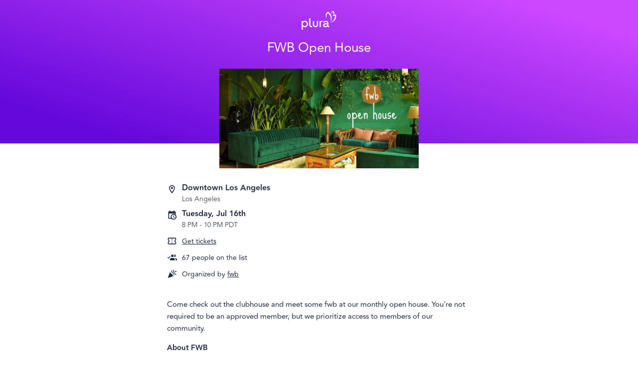

--- FILE ---
content_type: text/html; charset=utf-8
request_url: https://heyplura.com/events/fwb-open-house-47
body_size: 60683
content:
<!DOCTYPE html><html lang="en"><head><meta charSet="utf-8" data-next-head=""/><meta name="viewport" content="width=device-width" data-next-head=""/><script async="" src="https://www.googletagmanager.com/gtag/js?id=G-7TWVYFY5FY"></script><script async="" src="https://www.googletagmanager.com/gtag/js?id=AW-10828972464"></script><link rel="icon" href="https://d3tstvrg8jmm7b.cloudfront.net/_next/static/media/favicon-32.0eeaf3dc.png" data-next-head=""/><title data-next-head="">FWB Open House by fwb | Plura</title><meta property="og:title" content="FWB Open House by fwb | Plura" data-next-head=""/><meta property="og:description" content="Come check out the clubhouse and meet some fwb at our monthly open house. You&#x27;re not required to be an approved member, but we prioritize access to members of our community. About FWB FWB is a private social club in Los Angeles founded by queer women for open-minded people to meet, explore, and play. We provide a wide range of sex-positive programming, including socials, workshops, weeknight and weekend themed play parties. We offer a mobile-friendly online platform via the FWB app for groups and individuals to promote their events and find community. Our philosophy: “Come for the orgy, stay for the friends”. When a baseline of openness, connection, friendship, and community is at the center of our events, we believe magic can happen. Friends with Benefits is proud to be gender inclusive, newbie friendly, accessibly priced, and independently owned. Contact us on our website for more information on space rentals and private party event packages. Apply for membership online at https://fwb.events FAQs How old do you have to be to join Friends with Benefits? You must be at least 25 years old to join FWB. Where are you located? Our clubhouse is located in Downtown Los Angeles. Unless otherwise stated, all of our events are located in Downtown. I’m interested in trying out a play event. How can I attend? Apply online Attend a new member interview with a member of our team Purchase a membership or single ticket and RSVP All attendees must submit an application and be approved prior to RSVPing or attending an event. We recommend at 2-4 weeks lead time for approval. Do you check STI status? While we strongly encourage all of our members to get regular STI screenings, we do not require proof of STI results to attend our parties. Members who provide results within one month of an event and show their results will receive a black wrist band for the event. There are so many risk-free ways to engage in pleasure at our events (massage, sensual touch, watching, good conversation etc). If you’re unsure of your status, we encourage you to err on the side of caution for the health and safety of yourself and our community. What is provided at play events? Snacks and mixers are provided. BYOB. For playtime we provide barriers, including condoms, dental dams, and finger condoms, lube, wipes, and more for you to use during play time. What can I bring? We provide coat check. You are welcome to bring your own alcohol, toys, or playtime accessories. How much does it cost? Our membership starts at $30/mo and includes options for event packages which includes weeknight only ($60/mo) or weeknight and weekend events ($90/mo). Single tickets start at $20-50 for play events. Social events are $5 for non-members. Workshops are $20 for non-members. CONTACT US Email friends@fwb.events if you’d like more information on private rentals, collaboration, sponsorship, or have any questions." data-next-head=""/><meta name="description" content="Come check out the clubhouse and meet some fwb at our monthly open house. You&#x27;re not required to be an approved member, but we prioritize access to members of our community. About FWB FWB is a private social club in Los Angeles founded by queer women for open-minded people to meet, explore, and play. We provide a wide range of sex-positive programming, including socials, workshops, weeknight and weekend themed play parties. We offer a mobile-friendly online platform via the FWB app for groups and individuals to promote their events and find community. Our philosophy: “Come for the orgy, stay for the friends”. When a baseline of openness, connection, friendship, and community is at the center of our events, we believe magic can happen. Friends with Benefits is proud to be gender inclusive, newbie friendly, accessibly priced, and independently owned. Contact us on our website for more information on space rentals and private party event packages. Apply for membership online at https://fwb.events FAQs How old do you have to be to join Friends with Benefits? You must be at least 25 years old to join FWB. Where are you located? Our clubhouse is located in Downtown Los Angeles. Unless otherwise stated, all of our events are located in Downtown. I’m interested in trying out a play event. How can I attend? Apply online Attend a new member interview with a member of our team Purchase a membership or single ticket and RSVP All attendees must submit an application and be approved prior to RSVPing or attending an event. We recommend at 2-4 weeks lead time for approval. Do you check STI status? While we strongly encourage all of our members to get regular STI screenings, we do not require proof of STI results to attend our parties. Members who provide results within one month of an event and show their results will receive a black wrist band for the event. There are so many risk-free ways to engage in pleasure at our events (massage, sensual touch, watching, good conversation etc). If you’re unsure of your status, we encourage you to err on the side of caution for the health and safety of yourself and our community. What is provided at play events? Snacks and mixers are provided. BYOB. For playtime we provide barriers, including condoms, dental dams, and finger condoms, lube, wipes, and more for you to use during play time. What can I bring? We provide coat check. You are welcome to bring your own alcohol, toys, or playtime accessories. How much does it cost? Our membership starts at $30/mo and includes options for event packages which includes weeknight only ($60/mo) or weeknight and weekend events ($90/mo). Single tickets start at $20-50 for play events. Social events are $5 for non-members. Workshops are $20 for non-members. CONTACT US Email friends@fwb.events if you’d like more information on private rentals, collaboration, sponsorship, or have any questions." data-next-head=""/><meta name="robots" content="noindex" data-next-head=""/><meta property="og:image" content="https://d1ne94wy7mt59y.cloudfront.net/prod/dead11e2-c530-4c9c-84ae-3c98d0e36675/600x300" data-next-head=""/><meta property="og:url" content="https://heyplura.com/events/fwb-open-house-47" data-next-head=""/><link rel="canonical" href="https://heyplura.com/events/fwb-open-house-47" data-next-head=""/><meta property="og:locale" content="en_US" data-next-head=""/><meta name="apple-itunes-app" content="app-id=1528252601, app-argument=https://heyplura.com/events/fwb-open-house-47" data-next-head=""/><link data-next-font="" rel="preconnect" href="/" crossorigin="anonymous"/><link rel="preload" href="https://d3tstvrg8jmm7b.cloudfront.net/_next/static/css/84eb8b32dd0d2eb2.css" as="style" crossorigin="anonymous"/><script type="application/ld+json" data-next-head="">{
  "@context": "https://schema.org",
  "@type": "Event",
  "eventStatus": "https://schema.org/EventScheduled",
  "name": "FWB Open House",
  "image": "https://d1ne94wy7mt59y.cloudfront.net/prod/dead11e2-c530-4c9c-84ae-3c98d0e36675/600x300",
  "startDate": "2024-07-17T03:00:00.000Z",
  "endDate": "2024-07-17T05:00:00.000Z",
  "description": "Come check out the clubhouse and meet some fwb at our monthly open house. You're not required to be an approved member, but we prioritize access to members of our community. About FWB FWB is a private social club in Los Angeles founded by queer women for open-minded people to meet, explore, and play. We provide a wide range of sex-positive programming, including socials, workshops, weeknight and weekend themed play parties. We offer a mobile-friendly online platform via the FWB app for groups and individuals to promote their events and find community. Our philosophy: “Come for the orgy, stay for the friends”. When a baseline of openness, connection, friendship, and community is at the center of our events, we believe magic can happen. Friends with Benefits is proud to be gender inclusive, newbie friendly, accessibly priced, and independently owned. Contact us on our website for more information on space rentals and private party event packages. Apply for membership online at https://fwb.events FAQs How old do you have to be to join Friends with Benefits? You must be at least 25 years old to join FWB. Where are you located? Our clubhouse is located in Downtown Los Angeles. Unless otherwise stated, all of our events are located in Downtown. I’m interested in trying out a play event. How can I attend? Apply online Attend a new member interview with a member of our team Purchase a membership or single ticket and RSVP All attendees must submit an application and be approved prior to RSVPing or attending an event. We recommend at 2-4 weeks lead time for approval. Do you check STI status? While we strongly encourage all of our members to get regular STI screenings, we do not require proof of STI results to attend our parties. Members who provide results within one month of an event and show their results will receive a black wrist band for the event. There are so many risk-free ways to engage in pleasure at our events (massage, sensual touch, watching, good conversation etc). If you’re unsure of your status, we encourage you to err on the side of caution for the health and safety of yourself and our community. What is provided at play events? Snacks and mixers are provided. BYOB. For playtime we provide barriers, including condoms, dental dams, and finger condoms, lube, wipes, and more for you to use during play time. What can I bring? We provide coat check. You are welcome to bring your own alcohol, toys, or playtime accessories. How much does it cost? Our membership starts at $30/mo and includes options for event packages which includes weeknight only ($60/mo) or weeknight and weekend events ($90/mo). Single tickets start at $20-50 for play events. Social events are $5 for non-members. Workshops are $20 for non-members. CONTACT US Email friends@fwb.events if you’d like more information on private rentals, collaboration, sponsorship, or have any questions.",
  "eventAttendanceMode": "https://schema.org/OfflineEventAttendanceMode",
  "location": {
    "@type": "Place",
    "name": "Downtown Los Angeles",
    "address": {
      "@type": "PostalAddress",
      "streetAddress": "",
      "addressLocality": "Los Angeles",
      "addressRegion": "CA",
      "postalCode": "",
      "addressCountry": "US"
    },
    "geo": {
      "@type": "GeoCoordinates",
      "latitude": 34.048798,
      "longitude": -118.251785
    }
  },
  "offers": [],
  "organizer": {
    "@type": "Organization",
    "name": "fwb",
    "url": "https://plra.io/m/org/fwb"
  }
}</script><script id="app-env">window.plraEnv = {"API_ROOT":"https://api.joinbloom.community","REVENUECAT_WEB_BILLING_PUBLIC_API_KEY":"rcb_WAtYWmOGsYLMmwbzozKRfamOTkJv","ENV_NAME":"production","COMMIT_SHA":"7d5d8366f63ba4bc3d4efbc50e12e2222f1dceaf","GOOGLE_ANALYTICS":"G-7TWVYFY5FY","MIXPANEL_TOKEN":"4c40e2e6df165d0d52e8cce673fd8f21","REVENUECAT_WEB_CHECKOUT_URL":"https://pay.rev.cat/dhiycowotkjvopij","FACEBOOK_PIXEL":"1461771938579955","CDN_ROOT":"https://d3tstvrg8jmm7b.cloudfront.net","STRIPE_PUBLISHABLE_KEY":"pk_live_51MimW5ErniKSIK63V4hodXd4MaPLmpgZEtUI6RHJDnAMvTvQ7gTjCMBh60BooDnwR7bjAneLbbrDkemWeulrCuyU00lkSe2wyG","WEEK_TRIAL_SPLIT_TEST_ENABLED":"true","REVENUECAT_WEB_CHECKOUT_URL_WEEK_TRIAL":"https://pay.rev.cat/fycyhfnyxggwqwch","ADJUST_API_KEY":"hayvomxbf400","WEBAPP_ROOT":"https://plra.io","GOOGLE_API_KEY":"AIzaSyARM0Do5NkNY6_pSeGTYwMAZXEArA2wP2g"};</script><link href="https://fonts.googleapis.com/css?family=Open+Sans:100,300,400,600,700&amp;display=swap" rel="stylesheet" type="text/css"/><script>
                  window.dataLayer = window.dataLayer || [];

                  (function(w,d,s,l,i){w[l]=w[l]||[];w[l].push({'gtm.start':
                  new Date().getTime(),event:'gtm.js'});var f=d.getElementsByTagName(s)[0],
                  j=d.createElement(s),dl=l!='dataLayer'?'&l='+l:'';j.async=true;j.src=
                  'https://www.googletagmanager.com/gtm.js?id='+i+dl;f.parentNode.insertBefore(j,f);
                  })(window,document,'script','dataLayer','GTM-NS4PWC6');
                  </script><script>
                    function gtag(){dataLayer.push(arguments);}
                    gtag('js', new Date());
                    gtag('config', 'undefined');
                    gtag('config', 'G-7TWVYFY5FY');
                  </script><script>
                window.dataLayer = window.dataLayer || [];
                function gtag(){dataLayer.push(arguments);}
                gtag('js', new Date());
                gtag('config', 'AW-10828972464');
              </script><script>
                    !function(f,b,e,v,n,t,s)
                    {if(f.fbq)return;n=f.fbq=function(){n.callMethod?
                    n.callMethod.apply(n,arguments):n.queue.push(arguments)};
                    if(!f._fbq)f._fbq=n;n.push=n;n.loaded=!0;n.version='2.0';
                    n.queue=[];t=b.createElement(e);t.async=!0;
                    t.src=v;s=b.getElementsByTagName(e)[0];
                    s.parentNode.insertBefore(t,s)}(window, document,'script',
                    'https://connect.facebook.net/en_US/fbevents.js');
                    fbq('init', '1461771938579955');
                    fbq('track', 'PageView');
                </script><script>
                !function(w,d){if(!w.rdt){var p=w.rdt=function(){p.sendEvent?p.sendEvent.apply(p,arguments):p.callQueue.push(arguments)};p.callQueue=[];var t=d.createElement("script");t.src="https://www.redditstatic.com/ads/pixel.js",t.async=!0;var s=d.getElementsByTagName("script")[0];s.parentNode.insertBefore(t,s)}}(window,document);
                rdt('init','a2_hugqtg82znts');
                rdt('track', 'PageVisit');              </script><script>
                !function(t,r,e,a,n,o,i,l,c,s,d,h,u){var f=i+"_q",m=i+"_c";t[i]=t[i]||{},t[f]=t[f]||[],t[m]=t[m]||[];for(let r=0;r<l.length;r++)d(t[i],t[f],l[r]);for(let r=0;r<c.length;r++){var g,b=c[r][0],p=c[r][1];t[i][b]=function(...r){return g=this,t[m].push((function(){g[s]=new t[i][b](...r)})),g};for(let r=0;r<p.length;r++){const e=p[r];t[i][b].prototype[e]=function(...r){t[m].push((function(){g[s][e](...r)}))}}}h=r.createElement(e),u=r.getElementsByTagName(e)[0],h.async=!0,h.src="https://cdn.adjust.com/adjust-latest.min.js",h.onload=function(){for(var r=0;r<t[m].length;r++)t[m][r]();t[m]=[];for(r=0;r<t[f].length;r++)t[f][r][1][0][s]?t[i][t[f][r][0]](t[f][r][1][0][s]):t[i][t[f][r][0]].apply(t[i],t[f][r][1]);t[f]=[]},u.parentNode.insertBefore(h,u)}(window,document,"script",0,0,0,"Adjust",["initSdk","getAttribution","getWebUUID","waitForAttribution","waitForWebUUID","setReferrer","trackEvent","addGlobalCallbackParameters","addGlobalPartnerParameters","removeGlobalCallbackParameter","removeGlobalPartnerParameter","clearGlobalCallbackParameters","clearGlobalPartnerParameters","switchToOfflineMode","switchBackToOnlineMode","stop","restart","gdprForgetMe","disableThirdPartySharing","trackThirdPartySharing","initSmartBanner","showSmartBanner","hideSmartBanner"],[["ThirdPartySharing",["addGranularOption","addPartnerSharingSetting"]]],"__realObj",(function(t,r,e){t[e]=function(){r.push([e,arguments])}}));
              </script><script>
                window.addEventListener('load', function() {
                  if (window.Adjust && window.plraEnv && window.plraEnv.ADJUST_API_KEY) {
                    const env = window.plraEnv.ENV_NAME === 'production' ? 'production' : 'sandbox';

                    window.Adjust.initSdk({
                      appToken: window.plraEnv.ADJUST_API_KEY,
                      environment: env,
                      logLevel: 'verbose'
                    });
                  }
                });
              </script><link rel="stylesheet" href="https://d3tstvrg8jmm7b.cloudfront.net/_next/static/css/84eb8b32dd0d2eb2.css" crossorigin="anonymous" data-n-g=""/><noscript data-n-css=""></noscript><script defer="" crossorigin="anonymous" noModule="" src="https://d3tstvrg8jmm7b.cloudfront.net/_next/static/chunks/polyfills-42372ed130431b0a.js"></script><script src="https://d3tstvrg8jmm7b.cloudfront.net/_next/static/chunks/webpack-c72ce5137101b7fa.js" defer="" crossorigin="anonymous"></script><script src="https://d3tstvrg8jmm7b.cloudfront.net/_next/static/chunks/framework-052df06e2bd8891b.js" defer="" crossorigin="anonymous"></script><script src="https://d3tstvrg8jmm7b.cloudfront.net/_next/static/chunks/main-59319c383af34419.js" defer="" crossorigin="anonymous"></script><script src="https://d3tstvrg8jmm7b.cloudfront.net/_next/static/chunks/pages/_app-9b3481ba924e0377.js" defer="" crossorigin="anonymous"></script><script src="https://d3tstvrg8jmm7b.cloudfront.net/_next/static/chunks/5156575f-f24f67e85102cbdf.js" defer="" crossorigin="anonymous"></script><script src="https://d3tstvrg8jmm7b.cloudfront.net/_next/static/chunks/d62f9d0d-a1f0819a564f141c.js" defer="" crossorigin="anonymous"></script><script src="https://d3tstvrg8jmm7b.cloudfront.net/_next/static/chunks/1834-058955269a0be6e6.js" defer="" crossorigin="anonymous"></script><script src="https://d3tstvrg8jmm7b.cloudfront.net/_next/static/chunks/859-e89366b9c12e4e7f.js" defer="" crossorigin="anonymous"></script><script src="https://d3tstvrg8jmm7b.cloudfront.net/_next/static/chunks/9074-850273197b6768bf.js" defer="" crossorigin="anonymous"></script><script src="https://d3tstvrg8jmm7b.cloudfront.net/_next/static/chunks/5849-5e5ccdc451408af5.js" defer="" crossorigin="anonymous"></script><script src="https://d3tstvrg8jmm7b.cloudfront.net/_next/static/chunks/4587-a775de1a9b29639a.js" defer="" crossorigin="anonymous"></script><script src="https://d3tstvrg8jmm7b.cloudfront.net/_next/static/chunks/3856-d78c8082334d35f7.js" defer="" crossorigin="anonymous"></script><script src="https://d3tstvrg8jmm7b.cloudfront.net/_next/static/chunks/496-ffcf69303c12ba1c.js" defer="" crossorigin="anonymous"></script><script src="https://d3tstvrg8jmm7b.cloudfront.net/_next/static/chunks/4431-69581a75ea4a552b.js" defer="" crossorigin="anonymous"></script><script src="https://d3tstvrg8jmm7b.cloudfront.net/_next/static/chunks/7736-57e7b417e4ba17d3.js" defer="" crossorigin="anonymous"></script><script src="https://d3tstvrg8jmm7b.cloudfront.net/_next/static/chunks/2311-8de6c766ae647716.js" defer="" crossorigin="anonymous"></script><script src="https://d3tstvrg8jmm7b.cloudfront.net/_next/static/chunks/5713-6df80a9da9d2e289.js" defer="" crossorigin="anonymous"></script><script src="https://d3tstvrg8jmm7b.cloudfront.net/_next/static/chunks/6622-c5e290c4e3cb789f.js" defer="" crossorigin="anonymous"></script><script src="https://d3tstvrg8jmm7b.cloudfront.net/_next/static/chunks/122-d8a292d395b410e3.js" defer="" crossorigin="anonymous"></script><script src="https://d3tstvrg8jmm7b.cloudfront.net/_next/static/chunks/5947-2eb98363218eb73c.js" defer="" crossorigin="anonymous"></script><script src="https://d3tstvrg8jmm7b.cloudfront.net/_next/static/chunks/4006-04b8a2781ac255bd.js" defer="" crossorigin="anonymous"></script><script src="https://d3tstvrg8jmm7b.cloudfront.net/_next/static/chunks/1119-608e603722698b65.js" defer="" crossorigin="anonymous"></script><script src="https://d3tstvrg8jmm7b.cloudfront.net/_next/static/chunks/6575-f7c4b1269c74cf16.js" defer="" crossorigin="anonymous"></script><script src="https://d3tstvrg8jmm7b.cloudfront.net/_next/static/chunks/5080-0999801c3f4f548a.js" defer="" crossorigin="anonymous"></script><script src="https://d3tstvrg8jmm7b.cloudfront.net/_next/static/chunks/3343-7c8fc70fa95e16a9.js" defer="" crossorigin="anonymous"></script><script src="https://d3tstvrg8jmm7b.cloudfront.net/_next/static/chunks/pages/m/%5B...code%5D-80cb1fd703afa7de.js" defer="" crossorigin="anonymous"></script><script src="https://d3tstvrg8jmm7b.cloudfront.net/_next/static/PL9gFqlAvZhGfXLFOf6LB/_buildManifest.js" defer="" crossorigin="anonymous"></script><script src="https://d3tstvrg8jmm7b.cloudfront.net/_next/static/PL9gFqlAvZhGfXLFOf6LB/_ssgManifest.js" defer="" crossorigin="anonymous"></script><style id="jss-server-side"></style><style data-styled="" data-styled-version="6.1.13">.knxHje{display:flex;flex-direction:column;align-items:center;min-width:300px;}/*!sc*/
data-styled.g207[id="sc-9371a530-0"]{content:"knxHje,"}/*!sc*/
.gzMPVV{width:100%;max-width:650px;padding:0 20px;box-sizing:border-box;}/*!sc*/
data-styled.g208[id="sc-9371a530-1"]{content:"gzMPVV,"}/*!sc*/
.jkkeWx{font-size:22px;line-height:1.3;text-align:center;font-weight:200;margin:0;max-width:700px;}/*!sc*/
.jkkeWx em{font-weight:500;font-style:normal;}/*!sc*/
@media (min-width: 600px){.jkkeWx{font-size:26px;line-height:1.5;}}/*!sc*/
data-styled.g210[id="sc-9371a530-3"]{content:"jkkeWx,"}/*!sc*/
.hwTnZz{position:relative;list-style-type:none;padding:0;margin:12px 0;padding-left:30px;min-height:20px;display:flex;flex-direction:row;align-items:center;}/*!sc*/
data-styled.g290[id="sc-b666ede7-0"]{content:"hwTnZz,"}/*!sc*/
.lkByMH{position:absolute;left:0;top:0;}/*!sc*/
data-styled.g291[id="sc-b666ede7-1"]{content:"lkByMH,"}/*!sc*/
.ftPosk{font-size:14px;}/*!sc*/
data-styled.g292[id="sc-b666ede7-2"]{content:"ftPosk,"}/*!sc*/
.fsKlRU{width:100%;display:flex;flex-direction:column;align-items:center;position:relative;color:#fff;background:linear-gradient(17deg,#6508DB 13%,#CC48FF 90%);margin-bottom:15px;}/*!sc*/
@media (min-width: 600px){.fsKlRU{margin-bottom:70px;}}/*!sc*/
data-styled.g302[id="sc-9b0aec97-0"]{content:"fsKlRU,"}/*!sc*/
.jjbhlb{display:block;margin:22px 20px 10px;}/*!sc*/
@media (min-width: 600px){.jjbhlb{margin:22px 0 10px;}}/*!sc*/
data-styled.g303[id="sc-9b0aec97-1"]{content:"jjbhlb,"}/*!sc*/
.eSMart{height:28px;}/*!sc*/
@media (min-width: 600px){.eSMart{height:38px;}}/*!sc*/
data-styled.g304[id="sc-9b0aec97-2"]{content:"eSMart,"}/*!sc*/
.WkaUH{display:block;font-size:26px;line-height:32px;text-align:center;font-weight:200;max-width:1000px;margin:0 20px 12px;}/*!sc*/
@media (min-width: 600px){.WkaUH{margin:0 20px 22px;}}/*!sc*/
data-styled.g305[id="sc-9b0aec97-3"]{content:"WkaUH,"}/*!sc*/
.jukBOl{width:100%;}/*!sc*/
@media (min-width: 600px){.jukBOl{max-width:600px;}}/*!sc*/
@media (max-height:750px) and (min-width:600px){.jukBOl{max-width:400px;}}/*!sc*/
data-styled.g306[id="sc-9b0aec97-4"]{content:"jukBOl,"}/*!sc*/
.fnIoMg{display:block;background-size:cover;background-repeat:no-repeat;background-position:center;position:relative;width:100%;height:0;padding-top:50%;}/*!sc*/
@media (min-width: 600px){.fnIoMg{top:50px;margin-top:-50px;}}/*!sc*/
data-styled.g307[id="sc-9b0aec97-5"]{content:"fnIoMg,"}/*!sc*/
.kKpCGp{line-height:1.6;font-size:15px;position:relative;}/*!sc*/
.kKpCGp b,.kKpCGp strong,.kKpCGp h1,.kKpCGp h2,.kKpCGp h3,.kKpCGp h4,.kKpCGp h5{font-weight:600;}/*!sc*/
.kKpCGp h1{font-size:22px;}/*!sc*/
.kKpCGp h2{font-size:20px;}/*!sc*/
.kKpCGp h3{font-size:18px;}/*!sc*/
.kKpCGp h4,.kKpCGp h5{font-size:16px;}/*!sc*/
.kKpCGp img{max-width:100%;}/*!sc*/
data-styled.g308[id="sc-fcea070f-0"]{content:"kKpCGp,"}/*!sc*/
.dQDAGn{position:relative;}/*!sc*/
data-styled.g323[id="sc-ae919b6-0"]{content:"dQDAGn,"}/*!sc*/
.eLUrNt{overflow:hidden;z-index:0;}/*!sc*/
data-styled.g324[id="sc-ae919b6-1"]{content:"eLUrNt,"}/*!sc*/
.buWhLp{display:block;font-weight:100;font-size:14px;text-decoration:none;}/*!sc*/
.buWhLp:hover{text-decoration:underline;}/*!sc*/
.buWhLp .location-name{font-weight:bold;font-size:16px;line-height:1;margin-bottom:0.2rem;}/*!sc*/
data-styled.g327[id="sc-9e24c413-0"]{content:"buWhLp,"}/*!sc*/
.SMagL{font-weight:bold;font-size:16px;line-height:1;margin-bottom:0.2rem;}/*!sc*/
data-styled.g328[id="sc-FFETS"]{content:"SMagL,"}/*!sc*/
.bzdmTD{font-size:14px;font-weight:100;}/*!sc*/
data-styled.g329[id="sc-hsfCcR"]{content:"bzdmTD,"}/*!sc*/
.fNLIdu{list-style-type:none;width:100%;max-width:400px;margin:0;padding:0;}/*!sc*/
data-styled.g330[id="sc-d28d3919-0"]{content:"fNLIdu,"}/*!sc*/
.bhwlbH{color:inherit;font-size:inherit;font-family:inherit;text-decoration:underline;cursor:pointer;}/*!sc*/
data-styled.g332[id="sc-d28d3919-2"]{content:"bhwlbH,"}/*!sc*/
.inrhVU{margin:24px 0;}/*!sc*/
data-styled.g405[id="sc-bLmarx"]{content:"inrhVU,"}/*!sc*/
.jkYtwX{margin-top:10px;}/*!sc*/
data-styled.g408[id="sc-iMPxVN"]{content:"jkYtwX,"}/*!sc*/
.fstgot{font-size:14px;margin-top:50px;display:block;}/*!sc*/
data-styled.g409[id="sc-jdwyG"]{content:"fstgot,"}/*!sc*/
.RAQoL{padding-bottom:25vh;}/*!sc*/
data-styled.g410[id="sc-eEVuZf"]{content:"RAQoL,"}/*!sc*/
</style></head><body style="font-family:Avenir,Open Sans,-apple-system,BlinkMacSystemFont,&quot;Segoe UI&quot;,Roboto,&quot;Helvetica Neue&quot;,Arial,sans-serif,&quot;Apple Color Emoji&quot;,&quot;Segoe UI Emoji&quot;,&quot;Segoe UI Symbol&quot;;color:#222B45;margin:0;padding:0"><div style="display:none"><!--
 ____  _        _    ____ _  __  _____ ____      _    _   _ ____
| __ )| |      / \  / ___| |/ / |_   _|  _ \    / \  | \ | / ___|
|  _ \| |     / _ \| |   | ' /    | | | |_) |  / _ \ |  \| \___ \
| |_) | |___ / ___ \ |___| . \    | | |  _ <  / ___ \| |\  |___) |
|____/|_____/_/   \_\____|_|\_\   |_| |_| \_\/_/   \_\_| \_|____/

  _     _____     _______ ____    __  __    _  _____ _____ _____ ____
 | |   |_ _\ \   / / ____/ ___|  |  \/  |  / \|_   _|_   _| ____|  _ \
 | |    | | \ \ / /|  _| \___ \  | |\/| | / _ \ | |   | | |  _| | |_) |
 | |___ | |  \ V / | |___ ___) | | |  | |/ ___ \| |   | | | |___|  _ <
 |_____|___|  \_/  |_____|____/  |_|  |_/_/   \_\_|   |_| |_____|_| \_\

--></div><noscript><iframe src="https://www.googletagmanager.com/ns.html?id=GTM-NS4PWC6" height="0" width="0" style="display:none;visibility:hidden"></iframe></noscript><link rel="preload" as="image" href="https://d3tstvrg8jmm7b.cloudfront.net/_next/static/media/plura_white.60ea27d2.svg"/><div id="__next"><div class="sc-9371a530-0 knxHje"><div class="sc-9b0aec97-0 fsKlRU"><a href="https://heyplura.com/" class="sc-9b0aec97-1 jjbhlb"><img src="https://d3tstvrg8jmm7b.cloudfront.net/_next/static/media/plura_white.60ea27d2.svg" alt="Plura" class="sc-9b0aec97-2 eSMart"/></a><div class="sc-9b0aec97-3 WkaUH"><h1 class="sc-9371a530-3 jkkeWx"><em>FWB Open House</em></h1></div><div class="sc-9b0aec97-4 jukBOl"><div style="background-image:url(https://d1ne94wy7mt59y.cloudfront.net/prod/dead11e2-c530-4c9c-84ae-3c98d0e36675/600x300)" class="sc-9b0aec97-5 fnIoMg"></div></div></div><div id="gtm-top-content" class="sc-9371a530-0 knxHje"></div><div class="sc-9371a530-1 sc-eEVuZf gzMPVV RAQoL"><ul class="sc-d28d3919-0 fNLIdu"><li title="Address" class="sc-b666ede7-0 hwTnZz"><svg viewBox="0 0 24 24" style="width:20px;height:20px" role="presentation" class="sc-b666ede7-1 lkByMH"><path d="M12,6.5A2.5,2.5 0 0,1 14.5,9A2.5,2.5 0 0,1 12,11.5A2.5,2.5 0 0,1 9.5,9A2.5,2.5 0 0,1 12,6.5M12,2A7,7 0 0,1 19,9C19,14.25 12,22 12,22C12,22 5,14.25 5,9A7,7 0 0,1 12,2M12,4A5,5 0 0,0 7,9C7,10 7,12 12,18.71C17,12 17,10 17,9A5,5 0 0,0 12,4Z" style="fill:currentColor"></path></svg><span class="sc-b666ede7-2 ftPosk"><a target="_blank" class="sc-9e24c413-0 buWhLp" href="https://www.google.com/maps/search/Downtown%20Los%20Angeles%2CLos%20Angeles%2CCA%2CUS"><div class="location-name">Downtown Los Angeles</div><div>Los Angeles</div></a></span></li><li class="sc-b666ede7-0 hwTnZz"><svg viewBox="0 0 24 24" style="width:20px;height:20px" role="presentation" class="sc-b666ede7-1 lkByMH"><path d="M15,13H16.5V15.82L18.94,17.23L18.19,18.53L15,16.69V13M19,8H5V19H9.67C9.24,18.09 9,17.07 9,16A7,7 0 0,1 16,9C17.07,9 18.09,9.24 19,9.67V8M5,21C3.89,21 3,20.1 3,19V5C3,3.89 3.89,3 5,3H6V1H8V3H16V1H18V3H19A2,2 0 0,1 21,5V11.1C22.24,12.36 23,14.09 23,16A7,7 0 0,1 16,23C14.09,23 12.36,22.24 11.1,21H5M16,11.15A4.85,4.85 0 0,0 11.15,16C11.15,18.68 13.32,20.85 16,20.85A4.85,4.85 0 0,0 20.85,16C20.85,13.32 18.68,11.15 16,11.15Z" style="fill:currentColor"></path></svg><span class="sc-b666ede7-2 ftPosk"><div class="sc-FFETS SMagL">Tuesday, Jul 16th</div><div class="sc-hsfCcR bzdmTD">8 PM<!-- --> - <!-- -->10 PM PDT</div></span></li><li title="Tickets" class="sc-b666ede7-0 hwTnZz"><svg viewBox="0 0 24 24" style="width:20px;height:20px" role="presentation" class="sc-b666ede7-1 lkByMH"><path d="M22 10V6C22 4.89 21.1 4 20 4H4C2.9 4 2 4.89 2 6V10C3.11 10 4 10.9 4 12S3.11 14 2 14V18C2 19.1 2.9 20 4 20H20C21.1 20 22 19.1 22 18V14C20.9 14 20 13.1 20 12S20.9 10 22 10M20 8.54C18.81 9.23 18 10.53 18 12S18.81 14.77 20 15.46V18H4V15.46C5.19 14.77 6 13.47 6 12C6 10.5 5.2 9.23 4 8.54L4 6H20V8.54M11 15H13V17H11M11 11H13V13H11M11 7H13V9H11Z" style="fill:currentColor"></path></svg><span class="sc-b666ede7-2 ftPosk"><a href="https://lu.ma/hmrza2c8" class="sc-d28d3919-2 bhwlbH">Get tickets</a></span></li><li title="Attendees" class="sc-b666ede7-0 hwTnZz"><svg viewBox="0 0 24 24" style="width:20px;height:20px" role="presentation" class="sc-b666ede7-1 lkByMH"><path d="M19 17V19H7V17S7 13 13 13 19 17 19 17M16 8A3 3 0 1 0 13 11A3 3 0 0 0 16 8M19.2 13.06A5.6 5.6 0 0 1 21 17V19H24V17S24 13.55 19.2 13.06M18 5A2.91 2.91 0 0 0 17.11 5.14A5 5 0 0 1 17.11 10.86A2.91 2.91 0 0 0 18 11A3 3 0 0 0 18 5M7.34 8.92L8.5 10.33L3.75 15.08L1 12.08L2.16 10.92L3.75 12.5L7.34 8.92" style="fill:currentColor"></path></svg><span class="sc-b666ede7-2 ftPosk">67<!-- --> people on the list</span></li><li title="Organization" class="sc-b666ede7-0 hwTnZz"><svg viewBox="0 0 24 24" style="width:20px;height:20px" role="presentation" class="sc-b666ede7-1 lkByMH"><path d="M14.53 1.45L13.45 2.53L15.05 4.13C15.27 4.38 15.38 4.67 15.38 5S15.27 5.64 15.05 5.86L11.5 9.47L12.5 10.55L16.13 6.94C16.66 6.35 16.92 5.7 16.92 5C16.92 4.3 16.66 3.64 16.13 3.05L14.53 1.45M10.55 3.47L9.47 4.55L10.08 5.11C10.3 5.33 10.41 5.63 10.41 6S10.3 6.67 10.08 6.89L9.47 7.45L10.55 8.53L11.11 7.92C11.64 7.33 11.91 6.69 11.91 6C11.91 5.28 11.64 4.63 11.11 4.03L10.55 3.47M21 5.06C20.31 5.06 19.67 5.33 19.08 5.86L13.45 11.5L14.53 12.5L20.11 6.94C20.36 6.69 20.66 6.56 21 6.56S21.64 6.69 21.89 6.94L22.5 7.55L23.53 6.47L22.97 5.86C22.38 5.33 21.72 5.06 21 5.06M7 8L2 22L16 17L7 8M19 11.06C18.3 11.06 17.66 11.33 17.06 11.86L15.47 13.45L16.55 14.53L18.14 12.94C18.39 12.69 18.67 12.56 19 12.56C19.33 12.56 19.63 12.69 19.88 12.94L21.5 14.53L22.55 13.5L20.95 11.86C20.36 11.33 19.7 11.06 19 11.06Z" style="fill:currentColor"></path></svg><span class="sc-b666ede7-2 ftPosk">Organized by<!-- --> <a href="https://plra.io/m/org/fwb">fwb</a></span></li></ul><div class="sc-bLmarx inrhVU"></div><div class="sc-ae919b6-0 dQDAGn"><div class="sc-ae919b6-1 eLUrNt"><div><div class="sc-iMPxVN jkYtwX"><div class="sc-fcea070f-0 kKpCGp"><p>Come check out the clubhouse and meet some fwb at our monthly open house. You're not required to be an approved member, but we prioritize access to members of our community.</p><p><strong>About FWB</strong></p><p>FWB is a private social club in Los Angeles founded by queer women for open-minded people to meet, explore, and play.</p><p>We provide a wide range of sex-positive programming, including socials, workshops, weeknight and weekend themed play parties. We offer a mobile-friendly online platform via the FWB app for groups and individuals to promote their events and find community. </p><p>Our philosophy: “Come for the orgy, stay for the friends”. When a baseline of openness, connection, friendship, and community is at the center of our events, we believe magic can happen. </p><p>Friends with Benefits is proud to be gender inclusive, newbie friendly, accessibly priced, and independently owned. Contact us on our website for more information on space rentals and private party event packages. </p><p>Apply for membership online at <strong>https://fwb.events</strong></p><p><strong>FAQs</strong></p><p><em>How old do you have to be to join Friends with Benefits? </em></p><p>You must be at least 25 years old to join FWB. </p><p><em>Where are you located? </em></p><p>Our clubhouse is located in Downtown Los Angeles. Unless otherwise stated, all of our events are located in Downtown.</p><p><em>I’m interested in trying out a play event. How can I attend?</em></p><ol><li><a href="https://fwb.events">Apply online</a></li><li>Attend a new member interview with a member of our team</li><li>Purchase a membership or single ticket and RSVP</li></ol><p>All attendees must submit an application and be approved prior to RSVPing or attending an event. We recommend at 2-4 weeks lead time for approval.</p><p><em>Do you check STI status?</em></p><p>While we strongly encourage all of our members to get regular STI screenings, we do not require proof of STI results to attend our parties. Members who provide results within one month of an event and show their results will receive a black wrist band for the event. </p><p>There are so many risk-free ways to engage in pleasure at our events (massage, sensual touch, watching, good conversation etc). If you’re unsure of your status, we encourage you to err on the side of caution for the health and safety of yourself and our community.</p><p><em>What is provided at play events?</em></p><p>Snacks and mixers are provided. BYOB. For playtime we provide barriers, including condoms, dental dams, and finger condoms, lube, wipes, and more for you to use during play time. </p><p><em>What can I bring? </em></p><p>We provide coat check. You are welcome to bring your own alcohol, toys, or playtime accessories. </p><p><em>How much does it cost? </em></p><p>Our membership starts at $30/mo and includes options for event packages which includes weeknight only ($60/mo) or weeknight and weekend events ($90/mo). Single tickets start at $20-50 for play events. Social events are $5 for non-members. Workshops are $20 for non-members.</p><p><strong>CONTACT US</strong></p><p>Email <a href="mailto:friends@fwb.events">friends@fwb.events</a> if you’d like more information on private rentals, collaboration, sponsorship, or have any questions. </p></div></div></div></div></div><a href="/events/city/Los%20Angeles_CA" class="sc-jdwyG fstgot">See more events in <!-- -->Los Angeles, CA</a></div></div></div><script id="__NEXT_DATA__" type="application/json" crossorigin="anonymous">{"props":{"pageProps":{"user":null,"referralCode":{"__typename":"ReferralCode","event":{"__typename":"Event","id":"2f818c54-2efa-4f90-b9f8-bc4c7782f833","name":"FWB Open House","details":"\u003cp\u003eCome check out the clubhouse and meet some fwb at our monthly open house. You're not required to be an approved member, but we prioritize access to members of our community.\u003c/p\u003e\u003cp\u003e\u003cstrong\u003eAbout FWB\u003c/strong\u003e\u003c/p\u003e\u003cp\u003eFWB is a private social club in Los Angeles founded by queer women for open-minded people to meet, explore, and play.\u003c/p\u003e\u003cp\u003eWe provide a wide range of sex-positive programming, including socials, workshops, weeknight and weekend themed play parties. We offer a mobile-friendly online platform via the FWB app for groups and individuals to promote their events and find community. \u003c/p\u003e\u003cp\u003eOur philosophy: “Come for the orgy, stay for the friends”. When a baseline of openness, connection, friendship, and community is at the center of our events, we believe magic can happen. \u003c/p\u003e\u003cp\u003eFriends with Benefits is proud to be gender inclusive, newbie friendly, accessibly priced, and independently owned. Contact us on our website for more information on space rentals and private party event packages. \u003c/p\u003e\u003cp\u003eApply for membership online at \u003cstrong\u003ehttps://fwb.events\u003c/strong\u003e\u003c/p\u003e\u003cp\u003e\u003cstrong\u003eFAQs\u003c/strong\u003e\u003c/p\u003e\u003cp\u003e\u003cem\u003eHow old do you have to be to join Friends with Benefits? \u003c/em\u003e\u003c/p\u003e\u003cp\u003eYou must be at least 25 years old to join FWB. \u003c/p\u003e\u003cp\u003e\u003cem\u003eWhere are you located? \u003c/em\u003e\u003c/p\u003e\u003cp\u003eOur clubhouse is located in Downtown Los Angeles. Unless otherwise stated, all of our events are located in Downtown.\u003c/p\u003e\u003cp\u003e\u003cem\u003eI’m interested in trying out a play event. How can I attend?\u003c/em\u003e\u003c/p\u003e\u003col\u003e\u003cli\u003e\u003ca href=\"https://fwb.events\"\u003eApply online\u003c/a\u003e\u003c/li\u003e\u003cli\u003eAttend a new member interview with a member of our team\u003c/li\u003e\u003cli\u003ePurchase a membership or single ticket and RSVP\u003c/li\u003e\u003c/ol\u003e\u003cp\u003eAll attendees must submit an application and be approved prior to RSVPing or attending an event. We recommend at 2-4 weeks lead time for approval.\u003c/p\u003e\u003cp\u003e\u003cem\u003eDo you check STI status?\u003c/em\u003e\u003c/p\u003e\u003cp\u003eWhile we strongly encourage all of our members to get regular STI screenings, we do not require proof of STI results to attend our parties. Members who provide results within one month of an event and show their results will receive a black wrist band for the event. \u003c/p\u003e\u003cp\u003eThere are so many risk-free ways to engage in pleasure at our events (massage, sensual touch, watching, good conversation etc). If you’re unsure of your status, we encourage you to err on the side of caution for the health and safety of yourself and our community.\u003c/p\u003e\u003cp\u003e\u003cem\u003eWhat is provided at play events?\u003c/em\u003e\u003c/p\u003e\u003cp\u003eSnacks and mixers are provided. BYOB. For playtime we provide barriers, including condoms, dental dams, and finger condoms, lube, wipes, and more for you to use during play time. \u003c/p\u003e\u003cp\u003e\u003cem\u003eWhat can I bring? \u003c/em\u003e\u003c/p\u003e\u003cp\u003eWe provide coat check. You are welcome to bring your own alcohol, toys, or playtime accessories. \u003c/p\u003e\u003cp\u003e\u003cem\u003eHow much does it cost? \u003c/em\u003e\u003c/p\u003e\u003cp\u003eOur membership starts at $30/mo and includes options for event packages which includes weeknight only ($60/mo) or weeknight and weekend events ($90/mo). Single tickets start at $20-50 for play events. Social events are $5 for non-members. Workshops are $20 for non-members.\u003c/p\u003e\u003cp\u003e\u003cstrong\u003eCONTACT US\u003c/strong\u003e\u003c/p\u003e\u003cp\u003eEmail \u003ca href=\"mailto:friends@fwb.events\"\u003efriends@fwb.events\u003c/a\u003e if you’d like more information on private rentals, collaboration, sponsorship, or have any questions. \u003c/p\u003e","ticketUrl":"https://lu.ma/hmrza2c8","timezone":"America/Los_Angeles","startsAt":"2024-07-17T03:00:00.000Z","endsAt":"2024-07-17T05:00:00.000Z","cancelledAt":null,"url":"https://plra.io/m/fwb-open-house-47","image":"https://d1ne94wy7mt59y.cloudfront.net/prod/dead11e2-c530-4c9c-84ae-3c98d0e36675/600x300","visibility":"public","attendance":"IN_PERSON","isPremiumMemberExclusive":false,"guestCount":{"__typename":"GuestCount","accepted":9,"interested":58},"organization":{"__typename":"Organization","id":"bebd6d32-2d46-4394-b374-af3bb0e09a7b","name":"fwb","share":"https://plra.io/m/org/fwb"},"location":{"__typename":"Location","name":"Downtown Los Angeles","address1":null,"address2":null,"city":"Los Angeles","region":"CA","country":"US","postalCode":null,"latitude":34.048798,"longitude":-118.251785},"ticketing":null,"invitation":null},"organization":{"__typename":"Organization","id":"bebd6d32-2d46-4394-b374-af3bb0e09a7b","name":"fwb","description":"FWB is a queer-femme founded community for sex positive friends to learn, explore, and play. ","url":"https://fwb.events","share":"https://plra.io/m/org/fwb","isFollowing":false,"followerCount":1298,"image":"https://d1ne94wy7mt59y.cloudfront.net/prod/4b949c7c-2593-439a-b3c5-4ab199ff39a5/600x300","events":[{"__typename":"Event","location":{"__typename":"Location","latitude":34.05569,"longitude":-118.24877,"name":"fwb clubhouse","address1":null,"address2":null,"city":"Los Angeles","region":"CA","country":"US","postalCode":null},"id":"37e1a641-6e23-477e-95d0-b85aaa021f8b","name":"Perimenopause, Menopause and Pleasure with Tristan Taormino","startsAt":"2026-01-22T03:00:00.000Z","endsAt":"2026-01-22T04:00:00.000Z","timezone":"America/Los_Angeles","image":"https://d1ne94wy7mt59y.cloudfront.net/prod/1cf79d24-1dd4-4d21-ae60-72efc100672c/600x300","url":"https://plra.io/m/perimenopause-menopause-and-pleasure-with-tristan","attendance":"IN_PERSON","guestCount":{"__typename":"GuestCount","accepted":11,"interested":16}},{"__typename":"Event","location":{"__typename":"Location","latitude":34.05569,"longitude":-118.24877,"name":"Downtown Los Angeles","address1":null,"address2":null,"city":"Los Angeles","region":"CA","country":"US","postalCode":null},"id":"89404923-dad5-4688-8d8c-b7f51d91d040","name":"fwb 🕶️ shades: a BIPOC play party hosted by Amon Elise","startsAt":"2026-01-25T04:00:00.000Z","endsAt":"2026-01-25T10:30:00.000Z","timezone":"America/Los_Angeles","image":"https://d1ne94wy7mt59y.cloudfront.net/prod/c1fe0424-9c8b-4e7f-936f-d38f25056e12/600x300","url":"https://plra.io/m/fwb-shades-a-bipoc-play-party-hosted-by-amon","attendance":"IN_PERSON","guestCount":{"__typename":"GuestCount","accepted":3,"interested":21}},{"__typename":"Event","location":{"__typename":"Location","latitude":null,"longitude":null,"name":"Zoom","address1":null,"address2":null,"city":null,"region":null,"country":"US","postalCode":null},"id":"99b242f1-3e1d-469e-ad84-bea7a7cb6f6b","name":"Play Party Etiquette with Tristan Taormino","startsAt":"2026-01-29T03:00:00.000Z","endsAt":"2026-01-29T04:30:00.000Z","timezone":"America/Los_Angeles","image":"https://d1ne94wy7mt59y.cloudfront.net/prod/9ae150da-373f-4228-8b9c-1939c3d9a586/600x300","url":"https://plra.io/m/fwb-presents-dip-your-toes-in-intro-to-play-parti","attendance":"VIRTUAL","guestCount":{"__typename":"GuestCount","accepted":4,"interested":23}},{"__typename":"Event","location":{"__typename":"Location","latitude":34.05569,"longitude":-118.24877,"name":"Downtown Los Angeles","address1":null,"address2":null,"city":"Los Angeles","region":"CA","country":"US","postalCode":null},"id":"b3dabd9e-c186-4a0c-b954-523af3fa8eee","name":"fwb 🫖 pillow talk tea house with Electro Girly","startsAt":"2026-01-30T03:00:00.000Z","endsAt":"2026-01-30T08:00:00.000Z","timezone":"America/Los_Angeles","image":"https://d1ne94wy7mt59y.cloudfront.net/prod/9831f939-adff-4120-84ee-db885566529d/600x300","url":"https://plra.io/m/fwb-pillow-talk-tea-house-with-electro-girly","attendance":"IN_PERSON","guestCount":{"__typename":"GuestCount","accepted":1,"interested":3}},{"__typename":"Event","location":{"__typename":"Location","latitude":34.05569,"longitude":-118.24877,"name":"Downtown Los Angeles","address1":null,"address2":null,"city":"Los Angeles","region":"CA","country":"US","postalCode":null},"id":"60cae605-2215-4ce1-b216-88eb672dbdfc","name":"Kink for Newbies with Erin Tillman","startsAt":"2026-01-31T22:00:00.000Z","endsAt":"2026-02-01T00:00:00.000Z","timezone":"America/Los_Angeles","image":"https://d1ne94wy7mt59y.cloudfront.net/prod/d44395e2-fd27-41d9-a862-437a9afd2d30/600x300","url":"https://plra.io/m/kink-for-newbies-with-erin-tillman","attendance":"IN_PERSON","guestCount":{"__typename":"GuestCount","accepted":3,"interested":14}},{"__typename":"Event","location":{"__typename":"Location","latitude":34.05569,"longitude":-118.24877,"name":"Downtown Los Angeles","address1":null,"address2":null,"city":"Los Angeles","region":"CA","country":"US","postalCode":null},"id":"b8b845fd-b5b5-4282-bad3-e0900daa7275","name":"fwb presents dip: a sexy party for newbies with Tristan Taormino","startsAt":"2026-02-01T04:00:00.000Z","endsAt":"2026-02-01T09:00:00.000Z","timezone":"America/Los_Angeles","image":"https://d1ne94wy7mt59y.cloudfront.net/prod/8845e879-a800-4e29-b238-9841e0a153e4/600x300","url":"https://plra.io/m/fwb-presents-dip-a-sexy-party-for-newbies-with-tr-36","attendance":"IN_PERSON","guestCount":{"__typename":"GuestCount","accepted":1,"interested":29}},{"__typename":"Event","location":{"__typename":"Location","latitude":34.05569,"longitude":-118.24877,"name":"Downtown Los Angeles","address1":null,"address2":null,"city":"Los Angeles","region":"CA","country":"US","postalCode":null},"id":"e485107b-304c-4c50-ae8b-a5d76e33d44d","name":"Rising Action: Writing Sex Intensive \u0026 Live Demo with Tina Horn","startsAt":"2026-02-07T21:00:00.000Z","endsAt":"2026-02-08T00:00:00.000Z","timezone":"America/Los_Angeles","image":"https://d1ne94wy7mt59y.cloudfront.net/prod/ca84d4e4-5362-4f8e-93ee-839110113fb7/600x300","url":"https://plra.io/m/rising-action-writing-sex-intensive-and-live-demo-w","attendance":"IN_PERSON","guestCount":{"__typename":"GuestCount","accepted":1,"interested":0}},{"__typename":"Event","location":{"__typename":"Location","latitude":34.05569,"longitude":-118.24877,"name":"Downtown Los Angeles","address1":null,"address2":null,"city":"Los Angeles","region":"CA","country":"US","postalCode":null},"id":"a5d3db2f-6ac7-4c11-8685-ea9617f6ca4e","name":"Sexual Confidence for Introverts with Tristan Taormino","startsAt":"2026-02-12T03:00:00.000Z","endsAt":"2026-02-12T05:00:00.000Z","timezone":"America/Los_Angeles","image":"https://d1ne94wy7mt59y.cloudfront.net/prod/bf209a78-6c0f-4ae9-9923-1bb51b1c08a1/600x300","url":"https://plra.io/m/sexual-confidence-for-introverts-with-tristan-taor","attendance":"IN_PERSON","guestCount":{"__typename":"GuestCount","accepted":1,"interested":2}},{"__typename":"Event","location":{"__typename":"Location","latitude":34.05569,"longitude":-118.24877,"name":"Downtown Los Angeles","address1":null,"address2":null,"city":"Los Angeles","region":"CA","country":"US","postalCode":null},"id":"88cb21a9-9884-4e84-8a4a-95a957a41a2f","name":"Prostate Play with Badly Licked Bear","startsAt":"2026-02-13T03:00:00.000Z","endsAt":"2026-02-13T05:00:00.000Z","timezone":"America/Los_Angeles","image":"https://d1ne94wy7mt59y.cloudfront.net/prod/2d439a32-1ba0-42cc-9105-5f75bf2daab4/600x300","url":"https://plra.io/m/pegging-and-prostate-play-with-badly-licked-bear","attendance":"IN_PERSON","guestCount":{"__typename":"GuestCount","accepted":1,"interested":2}},{"__typename":"Event","location":{"__typename":"Location","latitude":34.05569,"longitude":-118.24877,"name":"Downtown Los Angeles","address1":null,"address2":null,"city":"Los Angeles","region":"CA","country":"US","postalCode":null},"id":"f9e6c1cb-7f3d-439d-a556-68dec3f3f0fd","name":"The Romance of Dominant/submissive relationships with Mother Marcella and Angel","startsAt":"2026-02-14T03:00:00.000Z","endsAt":"2026-02-14T05:00:00.000Z","timezone":"America/Los_Angeles","image":"https://d1ne94wy7mt59y.cloudfront.net/prod/1f90e179-b949-4307-9e6c-af39ac8d8d06/600x300","url":"https://plra.io/m/the-romance-of-dominantsubmissive-relationships-w","attendance":"IN_PERSON","guestCount":{"__typename":"GuestCount","accepted":1,"interested":1}}]},"profile":null,"chat":null,"code":"fwb-open-house-47","type":"event","hasSignupCredit":false},"downloadImmediately":false,"utmParams":{"queryString":"","params":{},"hadCompactParams":false},"referralCreditOffer":{"__typename":"ReferralCreditOffering","referralUser":500},"organization":{"__typename":"Organization","id":"bebd6d32-2d46-4394-b374-af3bb0e09a7b","name":"fwb","description":"FWB is a queer-femme founded community for sex positive friends to learn, explore, and play. ","url":"https://fwb.events","share":"https://plra.io/m/org/fwb","isFollowing":false,"followerCount":1298,"image":"https://d1ne94wy7mt59y.cloudfront.net/prod/4b949c7c-2593-439a-b3c5-4ab199ff39a5/600x300","events":[{"__typename":"Event","location":{"__typename":"Location","latitude":34.05569,"longitude":-118.24877,"name":"fwb clubhouse","address1":null,"address2":null,"city":"Los Angeles","region":"CA","country":"US","postalCode":null},"id":"37e1a641-6e23-477e-95d0-b85aaa021f8b","name":"Perimenopause, Menopause and Pleasure with Tristan Taormino","startsAt":"2026-01-22T03:00:00.000Z","endsAt":"2026-01-22T04:00:00.000Z","timezone":"America/Los_Angeles","image":"https://d1ne94wy7mt59y.cloudfront.net/prod/1cf79d24-1dd4-4d21-ae60-72efc100672c/600x300","url":"https://plra.io/m/perimenopause-menopause-and-pleasure-with-tristan","attendance":"IN_PERSON","guestCount":{"__typename":"GuestCount","accepted":11,"interested":16}},{"__typename":"Event","location":{"__typename":"Location","latitude":34.05569,"longitude":-118.24877,"name":"Downtown Los Angeles","address1":null,"address2":null,"city":"Los Angeles","region":"CA","country":"US","postalCode":null},"id":"89404923-dad5-4688-8d8c-b7f51d91d040","name":"fwb 🕶️ shades: a BIPOC play party hosted by Amon Elise","startsAt":"2026-01-25T04:00:00.000Z","endsAt":"2026-01-25T10:30:00.000Z","timezone":"America/Los_Angeles","image":"https://d1ne94wy7mt59y.cloudfront.net/prod/c1fe0424-9c8b-4e7f-936f-d38f25056e12/600x300","url":"https://plra.io/m/fwb-shades-a-bipoc-play-party-hosted-by-amon","attendance":"IN_PERSON","guestCount":{"__typename":"GuestCount","accepted":3,"interested":21}},{"__typename":"Event","location":{"__typename":"Location","latitude":null,"longitude":null,"name":"Zoom","address1":null,"address2":null,"city":null,"region":null,"country":"US","postalCode":null},"id":"99b242f1-3e1d-469e-ad84-bea7a7cb6f6b","name":"Play Party Etiquette with Tristan Taormino","startsAt":"2026-01-29T03:00:00.000Z","endsAt":"2026-01-29T04:30:00.000Z","timezone":"America/Los_Angeles","image":"https://d1ne94wy7mt59y.cloudfront.net/prod/9ae150da-373f-4228-8b9c-1939c3d9a586/600x300","url":"https://plra.io/m/fwb-presents-dip-your-toes-in-intro-to-play-parti","attendance":"VIRTUAL","guestCount":{"__typename":"GuestCount","accepted":4,"interested":23}},{"__typename":"Event","location":{"__typename":"Location","latitude":34.05569,"longitude":-118.24877,"name":"Downtown Los Angeles","address1":null,"address2":null,"city":"Los Angeles","region":"CA","country":"US","postalCode":null},"id":"b3dabd9e-c186-4a0c-b954-523af3fa8eee","name":"fwb 🫖 pillow talk tea house with Electro Girly","startsAt":"2026-01-30T03:00:00.000Z","endsAt":"2026-01-30T08:00:00.000Z","timezone":"America/Los_Angeles","image":"https://d1ne94wy7mt59y.cloudfront.net/prod/9831f939-adff-4120-84ee-db885566529d/600x300","url":"https://plra.io/m/fwb-pillow-talk-tea-house-with-electro-girly","attendance":"IN_PERSON","guestCount":{"__typename":"GuestCount","accepted":1,"interested":3}},{"__typename":"Event","location":{"__typename":"Location","latitude":34.05569,"longitude":-118.24877,"name":"Downtown Los Angeles","address1":null,"address2":null,"city":"Los Angeles","region":"CA","country":"US","postalCode":null},"id":"60cae605-2215-4ce1-b216-88eb672dbdfc","name":"Kink for Newbies with Erin Tillman","startsAt":"2026-01-31T22:00:00.000Z","endsAt":"2026-02-01T00:00:00.000Z","timezone":"America/Los_Angeles","image":"https://d1ne94wy7mt59y.cloudfront.net/prod/d44395e2-fd27-41d9-a862-437a9afd2d30/600x300","url":"https://plra.io/m/kink-for-newbies-with-erin-tillman","attendance":"IN_PERSON","guestCount":{"__typename":"GuestCount","accepted":3,"interested":14}},{"__typename":"Event","location":{"__typename":"Location","latitude":34.05569,"longitude":-118.24877,"name":"Downtown Los Angeles","address1":null,"address2":null,"city":"Los Angeles","region":"CA","country":"US","postalCode":null},"id":"b8b845fd-b5b5-4282-bad3-e0900daa7275","name":"fwb presents dip: a sexy party for newbies with Tristan Taormino","startsAt":"2026-02-01T04:00:00.000Z","endsAt":"2026-02-01T09:00:00.000Z","timezone":"America/Los_Angeles","image":"https://d1ne94wy7mt59y.cloudfront.net/prod/8845e879-a800-4e29-b238-9841e0a153e4/600x300","url":"https://plra.io/m/fwb-presents-dip-a-sexy-party-for-newbies-with-tr-36","attendance":"IN_PERSON","guestCount":{"__typename":"GuestCount","accepted":1,"interested":29}},{"__typename":"Event","location":{"__typename":"Location","latitude":34.05569,"longitude":-118.24877,"name":"Downtown Los Angeles","address1":null,"address2":null,"city":"Los Angeles","region":"CA","country":"US","postalCode":null},"id":"e485107b-304c-4c50-ae8b-a5d76e33d44d","name":"Rising Action: Writing Sex Intensive \u0026 Live Demo with Tina Horn","startsAt":"2026-02-07T21:00:00.000Z","endsAt":"2026-02-08T00:00:00.000Z","timezone":"America/Los_Angeles","image":"https://d1ne94wy7mt59y.cloudfront.net/prod/ca84d4e4-5362-4f8e-93ee-839110113fb7/600x300","url":"https://plra.io/m/rising-action-writing-sex-intensive-and-live-demo-w","attendance":"IN_PERSON","guestCount":{"__typename":"GuestCount","accepted":1,"interested":0}},{"__typename":"Event","location":{"__typename":"Location","latitude":34.05569,"longitude":-118.24877,"name":"Downtown Los Angeles","address1":null,"address2":null,"city":"Los Angeles","region":"CA","country":"US","postalCode":null},"id":"a5d3db2f-6ac7-4c11-8685-ea9617f6ca4e","name":"Sexual Confidence for Introverts with Tristan Taormino","startsAt":"2026-02-12T03:00:00.000Z","endsAt":"2026-02-12T05:00:00.000Z","timezone":"America/Los_Angeles","image":"https://d1ne94wy7mt59y.cloudfront.net/prod/bf209a78-6c0f-4ae9-9923-1bb51b1c08a1/600x300","url":"https://plra.io/m/sexual-confidence-for-introverts-with-tristan-taor","attendance":"IN_PERSON","guestCount":{"__typename":"GuestCount","accepted":1,"interested":2}},{"__typename":"Event","location":{"__typename":"Location","latitude":34.05569,"longitude":-118.24877,"name":"Downtown Los Angeles","address1":null,"address2":null,"city":"Los Angeles","region":"CA","country":"US","postalCode":null},"id":"88cb21a9-9884-4e84-8a4a-95a957a41a2f","name":"Prostate Play with Badly Licked Bear","startsAt":"2026-02-13T03:00:00.000Z","endsAt":"2026-02-13T05:00:00.000Z","timezone":"America/Los_Angeles","image":"https://d1ne94wy7mt59y.cloudfront.net/prod/2d439a32-1ba0-42cc-9105-5f75bf2daab4/600x300","url":"https://plra.io/m/pegging-and-prostate-play-with-badly-licked-bear","attendance":"IN_PERSON","guestCount":{"__typename":"GuestCount","accepted":1,"interested":2}},{"__typename":"Event","location":{"__typename":"Location","latitude":34.05569,"longitude":-118.24877,"name":"Downtown Los Angeles","address1":null,"address2":null,"city":"Los Angeles","region":"CA","country":"US","postalCode":null},"id":"f9e6c1cb-7f3d-439d-a556-68dec3f3f0fd","name":"The Romance of Dominant/submissive relationships with Mother Marcella and Angel","startsAt":"2026-02-14T03:00:00.000Z","endsAt":"2026-02-14T05:00:00.000Z","timezone":"America/Los_Angeles","image":"https://d1ne94wy7mt59y.cloudfront.net/prod/1f90e179-b949-4307-9e6c-af39ac8d8d06/600x300","url":"https://plra.io/m/the-romance-of-dominantsubmissive-relationships-w","attendance":"IN_PERSON","guestCount":{"__typename":"GuestCount","accepted":1,"interested":1}}]},"referredBy":null,"event":{"__typename":"Event","id":"2f818c54-2efa-4f90-b9f8-bc4c7782f833","name":"FWB Open House","details":"\u003cp\u003eCome check out the clubhouse and meet some fwb at our monthly open house. You're not required to be an approved member, but we prioritize access to members of our community.\u003c/p\u003e\u003cp\u003e\u003cstrong\u003eAbout FWB\u003c/strong\u003e\u003c/p\u003e\u003cp\u003eFWB is a private social club in Los Angeles founded by queer women for open-minded people to meet, explore, and play.\u003c/p\u003e\u003cp\u003eWe provide a wide range of sex-positive programming, including socials, workshops, weeknight and weekend themed play parties. We offer a mobile-friendly online platform via the FWB app for groups and individuals to promote their events and find community. \u003c/p\u003e\u003cp\u003eOur philosophy: “Come for the orgy, stay for the friends”. When a baseline of openness, connection, friendship, and community is at the center of our events, we believe magic can happen. \u003c/p\u003e\u003cp\u003eFriends with Benefits is proud to be gender inclusive, newbie friendly, accessibly priced, and independently owned. Contact us on our website for more information on space rentals and private party event packages. \u003c/p\u003e\u003cp\u003eApply for membership online at \u003cstrong\u003ehttps://fwb.events\u003c/strong\u003e\u003c/p\u003e\u003cp\u003e\u003cstrong\u003eFAQs\u003c/strong\u003e\u003c/p\u003e\u003cp\u003e\u003cem\u003eHow old do you have to be to join Friends with Benefits? \u003c/em\u003e\u003c/p\u003e\u003cp\u003eYou must be at least 25 years old to join FWB. \u003c/p\u003e\u003cp\u003e\u003cem\u003eWhere are you located? \u003c/em\u003e\u003c/p\u003e\u003cp\u003eOur clubhouse is located in Downtown Los Angeles. Unless otherwise stated, all of our events are located in Downtown.\u003c/p\u003e\u003cp\u003e\u003cem\u003eI’m interested in trying out a play event. How can I attend?\u003c/em\u003e\u003c/p\u003e\u003col\u003e\u003cli\u003e\u003ca href=\"https://fwb.events\"\u003eApply online\u003c/a\u003e\u003c/li\u003e\u003cli\u003eAttend a new member interview with a member of our team\u003c/li\u003e\u003cli\u003ePurchase a membership or single ticket and RSVP\u003c/li\u003e\u003c/ol\u003e\u003cp\u003eAll attendees must submit an application and be approved prior to RSVPing or attending an event. We recommend at 2-4 weeks lead time for approval.\u003c/p\u003e\u003cp\u003e\u003cem\u003eDo you check STI status?\u003c/em\u003e\u003c/p\u003e\u003cp\u003eWhile we strongly encourage all of our members to get regular STI screenings, we do not require proof of STI results to attend our parties. Members who provide results within one month of an event and show their results will receive a black wrist band for the event. \u003c/p\u003e\u003cp\u003eThere are so many risk-free ways to engage in pleasure at our events (massage, sensual touch, watching, good conversation etc). If you’re unsure of your status, we encourage you to err on the side of caution for the health and safety of yourself and our community.\u003c/p\u003e\u003cp\u003e\u003cem\u003eWhat is provided at play events?\u003c/em\u003e\u003c/p\u003e\u003cp\u003eSnacks and mixers are provided. BYOB. For playtime we provide barriers, including condoms, dental dams, and finger condoms, lube, wipes, and more for you to use during play time. \u003c/p\u003e\u003cp\u003e\u003cem\u003eWhat can I bring? \u003c/em\u003e\u003c/p\u003e\u003cp\u003eWe provide coat check. You are welcome to bring your own alcohol, toys, or playtime accessories. \u003c/p\u003e\u003cp\u003e\u003cem\u003eHow much does it cost? \u003c/em\u003e\u003c/p\u003e\u003cp\u003eOur membership starts at $30/mo and includes options for event packages which includes weeknight only ($60/mo) or weeknight and weekend events ($90/mo). Single tickets start at $20-50 for play events. Social events are $5 for non-members. Workshops are $20 for non-members.\u003c/p\u003e\u003cp\u003e\u003cstrong\u003eCONTACT US\u003c/strong\u003e\u003c/p\u003e\u003cp\u003eEmail \u003ca href=\"mailto:friends@fwb.events\"\u003efriends@fwb.events\u003c/a\u003e if you’d like more information on private rentals, collaboration, sponsorship, or have any questions. \u003c/p\u003e","ticketUrl":"https://lu.ma/hmrza2c8","timezone":"America/Los_Angeles","startsAt":"2024-07-17T03:00:00.000Z","endsAt":"2024-07-17T05:00:00.000Z","cancelledAt":null,"url":"https://plra.io/m/fwb-open-house-47","image":"https://d1ne94wy7mt59y.cloudfront.net/prod/dead11e2-c530-4c9c-84ae-3c98d0e36675/600x300","visibility":"public","attendance":"IN_PERSON","isPremiumMemberExclusive":false,"guestCount":{"__typename":"GuestCount","accepted":9,"interested":58},"organization":{"__typename":"Organization","id":"bebd6d32-2d46-4394-b374-af3bb0e09a7b","name":"fwb","share":"https://plra.io/m/org/fwb"},"location":{"__typename":"Location","name":"Downtown Los Angeles","address1":null,"address2":null,"city":"Los Angeles","region":"CA","country":"US","postalCode":null,"latitude":34.048798,"longitude":-118.251785},"ticketing":null,"invitation":null},"chat":null,"relatedEvents":[]},"__N_SSP":true},"page":"/m/[...code]","query":{"code":["fwb-open-house-47"]},"buildId":"PL9gFqlAvZhGfXLFOf6LB","assetPrefix":"https://d3tstvrg8jmm7b.cloudfront.net","isFallback":false,"isExperimentalCompile":false,"gssp":true,"scriptLoader":[]}</script></body></html>

--- FILE ---
content_type: text/javascript
request_url: https://d3tstvrg8jmm7b.cloudfront.net/_next/static/chunks/2311-8de6c766ae647716.js
body_size: 13042
content:
"use strict";(self.webpackChunk_N_E=self.webpackChunk_N_E||[]).push([[2311],{2167:(e,t,r)=>{r.d(t,{A:()=>R});var o=r(14232),n=r(4697),l=r(69241),a=r(23637),i=r(10815),s=r(825),d=r(75855),u=r(54010),p=r(50031),c=r(43714),m=r(47951),f=r(27299);function v(e){return(0,f.Ay)("MuiFormLabel",e)}let h=(0,m.A)("MuiFormLabel",["root","colorSecondary","focused","disabled","error","filled","required","asterisk"]);var b=r(37876);let A=(0,d.Ay)("label",{name:"MuiFormLabel",slot:"Root",overridesResolver:(e,t)=>{let{ownerState:r}=e;return{...t.root,..."secondary"===r.color&&t.colorSecondary,...r.filled&&t.filled}}})((0,u.A)(e=>{let{theme:t}=e;return{color:(t.vars||t).palette.text.secondary,...t.typography.body1,lineHeight:"1.4375em",padding:0,position:"relative",variants:[...Object.entries(t.palette).filter((0,p.A)()).map(e=>{let[r]=e;return{props:{color:r},style:{["&.".concat(h.focused)]:{color:(t.vars||t).palette[r].main}}}}),{props:{},style:{["&.".concat(h.disabled)]:{color:(t.vars||t).palette.text.disabled},["&.".concat(h.error)]:{color:(t.vars||t).palette.error.main}}}]}})),y=(0,d.Ay)("span",{name:"MuiFormLabel",slot:"Asterisk",overridesResolver:(e,t)=>t.asterisk})((0,u.A)(e=>{let{theme:t}=e;return{["&.".concat(h.error)]:{color:(t.vars||t).palette.error.main}}})),g=o.forwardRef(function(e,t){let r=(0,c.b)({props:e,name:"MuiFormLabel"}),{children:o,className:d,color:u,component:p="label",disabled:m,error:f,filled:h,focused:g,required:x,...S}=r,w=(0,i.A)(),R=(0,a.A)({props:r,muiFormControl:w,states:["color","required","focused","disabled","error","filled"]}),k={...r,color:R.color||"primary",component:p,disabled:R.disabled,error:R.error,filled:R.filled,focused:R.focused,required:R.required},C=(e=>{let{classes:t,color:r,focused:o,disabled:l,error:a,filled:i,required:d}=e,u={root:["root","color".concat((0,s.A)(r)),l&&"disabled",a&&"error",i&&"filled",o&&"focused",d&&"required"],asterisk:["asterisk",a&&"error"]};return(0,n.A)(u,v,t)})(k);return(0,b.jsxs)(A,{as:p,ownerState:k,className:(0,l.A)(C.root,d),ref:t,...S,children:[o,R.required&&(0,b.jsxs)(y,{ownerState:k,"aria-hidden":!0,className:C.asterisk,children:[" ","*"]})]})});var x=r(24829);function S(e){return(0,f.Ay)("MuiInputLabel",e)}(0,m.A)("MuiInputLabel",["root","focused","disabled","error","required","asterisk","formControl","sizeSmall","shrink","animated","standard","filled","outlined"]);let w=(0,d.Ay)(g,{shouldForwardProp:e=>(0,x.A)(e)||"classes"===e,name:"MuiInputLabel",slot:"Root",overridesResolver:(e,t)=>{let{ownerState:r}=e;return[{["& .".concat(h.asterisk)]:t.asterisk},t.root,r.formControl&&t.formControl,"small"===r.size&&t.sizeSmall,r.shrink&&t.shrink,!r.disableAnimation&&t.animated,r.focused&&t.focused,t[r.variant]]}})((0,u.A)(e=>{let{theme:t}=e;return{display:"block",transformOrigin:"top left",whiteSpace:"nowrap",overflow:"hidden",textOverflow:"ellipsis",maxWidth:"100%",variants:[{props:e=>{let{ownerState:t}=e;return t.formControl},style:{position:"absolute",left:0,top:0,transform:"translate(0, 20px) scale(1)"}},{props:{size:"small"},style:{transform:"translate(0, 17px) scale(1)"}},{props:e=>{let{ownerState:t}=e;return t.shrink},style:{transform:"translate(0, -1.5px) scale(0.75)",transformOrigin:"top left",maxWidth:"133%"}},{props:e=>{let{ownerState:t}=e;return!t.disableAnimation},style:{transition:t.transitions.create(["color","transform","max-width"],{duration:t.transitions.duration.shorter,easing:t.transitions.easing.easeOut})}},{props:{variant:"filled"},style:{zIndex:1,pointerEvents:"none",transform:"translate(12px, 16px) scale(1)",maxWidth:"calc(100% - 24px)"}},{props:{variant:"filled",size:"small"},style:{transform:"translate(12px, 13px) scale(1)"}},{props:e=>{let{variant:t,ownerState:r}=e;return"filled"===t&&r.shrink},style:{userSelect:"none",pointerEvents:"auto",transform:"translate(12px, 7px) scale(0.75)",maxWidth:"calc(133% - 24px)"}},{props:e=>{let{variant:t,ownerState:r,size:o}=e;return"filled"===t&&r.shrink&&"small"===o},style:{transform:"translate(12px, 4px) scale(0.75)"}},{props:{variant:"outlined"},style:{zIndex:1,pointerEvents:"none",transform:"translate(14px, 16px) scale(1)",maxWidth:"calc(100% - 24px)"}},{props:{variant:"outlined",size:"small"},style:{transform:"translate(14px, 9px) scale(1)"}},{props:e=>{let{variant:t,ownerState:r}=e;return"outlined"===t&&r.shrink},style:{userSelect:"none",pointerEvents:"auto",maxWidth:"calc(133% - 32px)",transform:"translate(14px, -9px) scale(0.75)"}}]}})),R=o.forwardRef(function(e,t){let r=(0,c.b)({name:"MuiInputLabel",props:e}),{disableAnimation:o=!1,margin:d,shrink:u,variant:p,className:m,...f}=r,v=(0,i.A)(),h=u;void 0===h&&v&&(h=v.filled||v.focused||v.adornedStart);let A=(0,a.A)({props:r,muiFormControl:v,states:["size","variant","required","focused"]}),y={...r,disableAnimation:o,formControl:v,shrink:h,size:A.size,variant:A.variant,required:A.required,focused:A.focused},g=(e=>{let{classes:t,formControl:r,size:o,shrink:l,disableAnimation:a,variant:i,required:d}=e,u={root:["root",r&&"formControl",!a&&"animated",l&&"shrink",o&&"normal"!==o&&"size".concat((0,s.A)(o)),i],asterisk:[d&&"asterisk"]},p=(0,n.A)(u,S,t);return{...t,...p}})(y);return(0,b.jsx)(w,{"data-shrink":h,ref:t,className:(0,l.A)(g.root,m),...f,ownerState:y,classes:g})})},10815:(e,t,r)=>{r.d(t,{A:()=>l});var o=r(14232),n=r(78059);function l(){return o.useContext(n.A)}},18605:(e,t,r)=>{r.d(t,{A:()=>l}),r(14232);var o=r(52381),n=r(37876);let l=(0,o.A)((0,n.jsx)("path",{d:"M7 10l5 5 5-5z"}),"ArrowDropDown")},23637:(e,t,r)=>{r.d(t,{A:()=>o});function o(e){let{props:t,states:r,muiFormControl:o}=e;return r.reduce((e,r)=>(e[r]=t[r],o&&void 0===t[r]&&(e[r]=o[r]),e),{})}},26672:(e,t,r)=>{r.d(t,{Dp:()=>m,Dg:()=>f}),r(14232);var o=r(12535),n=r(92425);function l(e){let t,{sx:r,...l}=e,{systemProps:a,otherProps:i}=(e=>{let t={systemProps:{},otherProps:{}},r=e?.theme?.unstable_sxConfig??n.A;return Object.keys(e).forEach(o=>{r[o]?t.systemProps[o]=e[o]:t.otherProps[o]=e[o]}),t})(l);return t=Array.isArray(r)?[a,...r]:"function"==typeof r?(...e)=>{let t=r(...e);return(0,o.Q)(t)?{...a,...t}:a}:{...a,...r},{...i,sx:t}}var a=r(37094),i=r(56237),s=r(37876);let d=function({styles:e,themeId:t,defaultTheme:r={}}){let o=(0,i.A)(r),n="function"==typeof e?e(t&&o[t]||o):e;return(0,s.jsx)(a.A,{styles:n})};var u=r(91246),p=r(65671);let c=function(e){return(0,s.jsx)(d,{...e,defaultTheme:u.A,themeId:p.A})};function m(e){return function(t){return(0,s.jsx)(c,{styles:"function"==typeof e?r=>e({theme:r,...t}):e})}}function f(){return l}},27092:(e,t,r)=>{r.d(t,{A:()=>b});var o=r(14232),n=r(69241),l=r(4697),a=r(75855),i=r(43714),s=r(92908),d=r(825),u=r(46812),p=r(78059),c=r(47951),m=r(27299);function f(e){return(0,m.Ay)("MuiFormControl",e)}(0,c.A)("MuiFormControl",["root","marginNone","marginNormal","marginDense","fullWidth","disabled"]);var v=r(37876);let h=(0,a.Ay)("div",{name:"MuiFormControl",slot:"Root",overridesResolver:(e,t)=>{let{ownerState:r}=e;return{...t.root,...t["margin".concat((0,d.A)(r.margin))],...r.fullWidth&&t.fullWidth}}})({display:"inline-flex",flexDirection:"column",position:"relative",minWidth:0,padding:0,margin:0,border:0,verticalAlign:"top",variants:[{props:{margin:"normal"},style:{marginTop:16,marginBottom:8}},{props:{margin:"dense"},style:{marginTop:8,marginBottom:4}},{props:{fullWidth:!0},style:{width:"100%"}}]}),b=o.forwardRef(function(e,t){let r,a=(0,i.b)({props:e,name:"MuiFormControl"}),{children:c,className:m,color:b="primary",component:A="div",disabled:y=!1,error:g=!1,focused:x,fullWidth:S=!1,hiddenLabel:w=!1,margin:R="none",required:k=!1,size:C="medium",variant:I="outlined",...M}=a,F={...a,color:b,component:A,disabled:y,error:g,fullWidth:S,hiddenLabel:w,margin:R,required:k,size:C,variant:I},O=(e=>{let{classes:t,margin:r,fullWidth:o}=e,n={root:["root","none"!==r&&"margin".concat((0,d.A)(r)),o&&"fullWidth"]};return(0,l.A)(n,f,t)})(F),[j,z]=o.useState(()=>{let e=!1;return c&&o.Children.forEach(c,t=>{if(!(0,u.A)(t,["Input","Select"]))return;let r=(0,u.A)(t,["Select"])?t.props.input:t;r&&(0,s.gr)(r.props)&&(e=!0)}),e}),[L,B]=o.useState(()=>{let e=!1;return c&&o.Children.forEach(c,t=>{(0,u.A)(t,["Input","Select"])&&((0,s.lq)(t.props,!0)||(0,s.lq)(t.props.inputProps,!0))&&(e=!0)}),e}),[T,W]=o.useState(!1);y&&T&&W(!1);let N=void 0===x||y?T:x;o.useRef(!1);let E=o.useMemo(()=>({adornedStart:j,setAdornedStart:z,color:b,disabled:y,error:g,filled:L,focused:N,fullWidth:S,hiddenLabel:w,size:C,onBlur:()=>{W(!1)},onEmpty:()=>{B(!1)},onFilled:()=>{B(!0)},onFocus:()=>{W(!0)},registerEffect:r,required:k,variant:I}),[j,b,y,g,L,N,S,w,r,k,C,I]);return(0,v.jsx)(p.A.Provider,{value:E,children:(0,v.jsx)(h,{as:A,ownerState:F,className:(0,n.A)(O.root,m),ref:t,...M,children:c})})})},36356:(e,t,r)=>{r.d(t,{A:()=>a,v:()=>l});var o=r(47951),n=r(27299);function l(e){return(0,n.Ay)("MuiOutlinedInput",e)}let a={...r(67580).A,...(0,o.A)("MuiOutlinedInput",["root","notchedOutline","input"])}},39242:(e,t,r)=>{r.d(t,{A:()=>Q});var o,n=r(14232),l=r(69241),a=r(12535),i=r(43165),s=r(69135);r(97225);var d=r(4697),u=r(53855),p=r(22155),c=r(825),m=r(67736),f=r(47951),v=r(27299);function h(e){return(0,v.Ay)("MuiNativeSelect",e)}let b=(0,f.A)("MuiNativeSelect",["root","select","multiple","filled","outlined","standard","disabled","icon","iconOpen","iconFilled","iconOutlined","iconStandard","nativeInput","error"]);var A=r(75855),y=r(24829),g=r(37876);let x=(0,A.Ay)("select")(e=>{let{theme:t}=e;return{MozAppearance:"none",WebkitAppearance:"none",userSelect:"none",borderRadius:0,cursor:"pointer","&:focus":{borderRadius:0},["&.".concat(b.disabled)]:{cursor:"default"},"&[multiple]":{height:"auto"},"&:not([multiple]) option, &:not([multiple]) optgroup":{backgroundColor:(t.vars||t).palette.background.paper},variants:[{props:e=>{let{ownerState:t}=e;return"filled"!==t.variant&&"outlined"!==t.variant},style:{"&&&":{paddingRight:24,minWidth:16}}},{props:{variant:"filled"},style:{"&&&":{paddingRight:32}}},{props:{variant:"outlined"},style:{borderRadius:(t.vars||t).shape.borderRadius,"&:focus":{borderRadius:(t.vars||t).shape.borderRadius},"&&&":{paddingRight:32}}}]}}),S=(0,A.Ay)(x,{name:"MuiNativeSelect",slot:"Select",shouldForwardProp:y.A,overridesResolver:(e,t)=>{let{ownerState:r}=e;return[t.select,t[r.variant],r.error&&t.error,{["&.".concat(b.multiple)]:t.multiple}]}})({}),w=(0,A.Ay)("svg")(e=>{let{theme:t}=e;return{position:"absolute",right:0,top:"calc(50% - .5em)",pointerEvents:"none",color:(t.vars||t).palette.action.active,["&.".concat(b.disabled)]:{color:(t.vars||t).palette.action.disabled},variants:[{props:e=>{let{ownerState:t}=e;return t.open},style:{transform:"rotate(180deg)"}},{props:{variant:"filled"},style:{right:7}},{props:{variant:"outlined"},style:{right:7}}]}}),R=(0,A.Ay)(w,{name:"MuiNativeSelect",slot:"Icon",overridesResolver:(e,t)=>{let{ownerState:r}=e;return[t.icon,r.variant&&t["icon".concat((0,c.A)(r.variant))],r.open&&t.iconOpen]}})({}),k=n.forwardRef(function(e,t){let{className:r,disabled:o,error:a,IconComponent:i,inputRef:s,variant:u="standard",...p}=e,m={...e,disabled:o,variant:u,error:a},f=(e=>{let{classes:t,variant:r,disabled:o,multiple:n,open:l,error:a}=e,i={select:["select",r,o&&"disabled",n&&"multiple",a&&"error"],icon:["icon","icon".concat((0,c.A)(r)),l&&"iconOpen",o&&"disabled"]};return(0,d.A)(i,h,t)})(m);return(0,g.jsxs)(n.Fragment,{children:[(0,g.jsx)(S,{ownerState:m,className:(0,l.A)(f.select,r),disabled:o,ref:s||t,...p}),e.multiple?null:(0,g.jsx)(R,{as:i,ownerState:m,className:f.icon})]})});var C=r(92908),I=r(40813),M=r(55491),F=r(91764);function O(e){return(0,v.Ay)("MuiSelect",e)}let j=(0,f.A)("MuiSelect",["root","select","multiple","filled","outlined","standard","disabled","focused","icon","iconOpen","iconFilled","iconOutlined","iconStandard","nativeInput","error"]),z=(0,A.Ay)(x,{name:"MuiSelect",slot:"Select",overridesResolver:(e,t)=>{let{ownerState:r}=e;return[{["&.".concat(j.select)]:t.select},{["&.".concat(j.select)]:t[r.variant]},{["&.".concat(j.error)]:t.error},{["&.".concat(j.multiple)]:t.multiple}]}})({["&.".concat(j.select)]:{height:"auto",minHeight:"1.4375em",textOverflow:"ellipsis",whiteSpace:"nowrap",overflow:"hidden"}}),L=(0,A.Ay)(w,{name:"MuiSelect",slot:"Icon",overridesResolver:(e,t)=>{let{ownerState:r}=e;return[t.icon,r.variant&&t["icon".concat((0,c.A)(r.variant))],r.open&&t.iconOpen]}})({}),B=(0,A.Ay)("input",{shouldForwardProp:e=>(0,I.A)(e)&&"classes"!==e,name:"MuiSelect",slot:"NativeInput",overridesResolver:(e,t)=>t.nativeInput})({bottom:0,left:0,position:"absolute",opacity:0,pointerEvents:"none",width:"100%",boxSizing:"border-box"});function T(e,t){return"object"==typeof t&&null!==t?e===t:String(e)===String(t)}let W=n.forwardRef(function(e,t){var r,a;let i,f,{"aria-describedby":v,"aria-label":h,autoFocus:b,autoWidth:A,children:y,className:x,defaultOpen:S,defaultValue:w,disabled:R,displayEmpty:k,error:I=!1,IconComponent:j,inputRef:W,labelId:N,MenuProps:E={},multiple:P,name:q,onBlur:H,onChange:D,onClose:U,onFocus:K,onOpen:V,open:X,readOnly:_,renderValue:G,SelectDisplayProps:Q={},tabIndex:Z,type:$,value:J,variant:Y="standard",...ee}=e,[et,er]=(0,F.A)({controlled:J,default:w,name:"Select"}),[eo,en]=(0,F.A)({controlled:X,default:S,name:"Select"}),el=n.useRef(null),ea=n.useRef(null),[ei,es]=n.useState(null),{current:ed}=n.useRef(null!=X),[eu,ep]=n.useState(),ec=(0,M.A)(t,W),em=n.useCallback(e=>{ea.current=e,e&&es(e)},[]),ef=null==ei?void 0:ei.parentNode;n.useImperativeHandle(ec,()=>({focus:()=>{ea.current.focus()},node:el.current,value:et}),[et]),n.useEffect(()=>{S&&eo&&ei&&!ed&&(ep(A?null:ef.clientWidth),ea.current.focus())},[ei,A]),n.useEffect(()=>{b&&ea.current.focus()},[b]),n.useEffect(()=>{if(!N)return;let e=(0,p.A)(ea.current).getElementById(N);if(e){let t=()=>{getSelection().isCollapsed&&ea.current.focus()};return e.addEventListener("click",t),()=>{e.removeEventListener("click",t)}}},[N]);let ev=(e,t)=>{e?V&&V(t):U&&U(t),ed||(ep(A?null:ef.clientWidth),en(e))},eh=n.Children.toArray(y),eb=null!==ei&&eo;delete ee["aria-invalid"];let eA=[],ey=!1;((0,C.lq)({value:et})||k)&&(G?i=G(et):ey=!0);let eg=eh.map(e=>{let t;if(!n.isValidElement(e))return null;if(P){if(!Array.isArray(et))throw Error((0,s.A)(2));(t=et.some(t=>T(t,e.props.value)))&&ey&&eA.push(e.props.children)}else(t=T(et,e.props.value))&&ey&&(f=e.props.children);return n.cloneElement(e,{"aria-selected":t?"true":"false",onClick:t=>{let r;if(t.currentTarget.hasAttribute("tabindex")){if(P){r=Array.isArray(et)?et.slice():[];let t=et.indexOf(e.props.value);-1===t?r.push(e.props.value):r.splice(t,1)}else r=e.props.value;if(e.props.onClick&&e.props.onClick(t),et!==r&&(er(r),D)){let o=t.nativeEvent||t,n=new o.constructor(o.type,o);Object.defineProperty(n,"target",{writable:!0,value:{value:r,name:q}}),D(n,e)}P||ev(!1,t)}},onKeyUp:t=>{" "===t.key&&t.preventDefault(),e.props.onKeyUp&&e.props.onKeyUp(t)},role:"option",selected:t,value:void 0,"data-value":e.props.value})});ey&&(i=P?0===eA.length?null:eA.reduce((e,t,r)=>(e.push(t),r<eA.length-1&&e.push(", "),e),[]):f);let ex=eu;!A&&ed&&ei&&(ex=ef.clientWidth);let eS=Q.id||(q?"mui-component-select-".concat(q):void 0),ew={...e,variant:Y,value:et,open:eb,error:I},eR=(e=>{let{classes:t,variant:r,disabled:o,multiple:n,open:l,error:a}=e,i={select:["select",r,o&&"disabled",n&&"multiple",a&&"error"],icon:["icon","icon".concat((0,c.A)(r)),l&&"iconOpen",o&&"disabled"],nativeInput:["nativeInput"]};return(0,d.A)(i,O,t)})(ew),ek={...E.PaperProps,...null==(r=E.slotProps)?void 0:r.paper},eC=(0,u.A)();return(0,g.jsxs)(n.Fragment,{children:[(0,g.jsx)(z,{as:"div",ref:em,tabIndex:void 0!==Z?Z:R?null:0,role:"combobox","aria-controls":eC,"aria-disabled":R?"true":void 0,"aria-expanded":eb?"true":"false","aria-haspopup":"listbox","aria-label":h,"aria-labelledby":[N,eS].filter(Boolean).join(" ")||void 0,"aria-describedby":v,onKeyDown:e=>{!_&&[" ","ArrowUp","ArrowDown","Enter"].includes(e.key)&&(e.preventDefault(),ev(!0,e))},onMouseDown:R||_?null:e=>{0===e.button&&(e.preventDefault(),ea.current.focus(),ev(!0,e))},onBlur:e=>{!eb&&H&&(Object.defineProperty(e,"target",{writable:!0,value:{value:et,name:q}}),H(e))},onFocus:K,...Q,ownerState:ew,className:(0,l.A)(Q.className,eR.select,x),id:eS,children:null!=(a=i)&&("string"!=typeof a||a.trim())?i:o||(o=(0,g.jsx)("span",{className:"notranslate",children:"​"}))}),(0,g.jsx)(B,{"aria-invalid":I,value:Array.isArray(et)?et.join(","):et,name:q,ref:el,"aria-hidden":!0,onChange:e=>{let t=eh.find(t=>t.props.value===e.target.value);void 0!==t&&(er(t.props.value),D&&D(e,t))},tabIndex:-1,disabled:R,className:eR.nativeInput,autoFocus:b,...ee,ownerState:ew}),(0,g.jsx)(L,{as:j,className:eR.icon,ownerState:ew}),(0,g.jsx)(m.A,{id:"menu-".concat(q||""),anchorEl:ef,open:eb,onClose:e=>{ev(!1,e)},anchorOrigin:{vertical:"bottom",horizontal:"center"},transformOrigin:{vertical:"top",horizontal:"center"},...E,MenuListProps:{"aria-labelledby":N,role:"listbox","aria-multiselectable":P?"true":void 0,disableListWrap:!0,id:eC,...E.MenuListProps},slotProps:{...E.slotProps,paper:{...ek,style:{minWidth:ex,...null!=ek?ek.style:null}}},children:eg})]})});var N=r(23637),E=r(10815),P=r(18605),q=r(41360),H=r(68044),D=r(54634),U=r(77416);let K={name:"MuiSelect",overridesResolver:(e,t)=>t.root,shouldForwardProp:e=>(0,y.A)(e)&&"variant"!==e,slot:"Root"},V=(0,A.Ay)(q.A,K)(""),X=(0,A.Ay)(D.A,K)(""),_=(0,A.Ay)(H.A,K)(""),G=n.forwardRef(function(e,t){let r=(0,U.A)({name:"MuiSelect",props:e}),{autoWidth:o=!1,children:s,classes:d={},className:u,defaultOpen:p=!1,displayEmpty:c=!1,IconComponent:m=P.A,id:f,input:v,inputProps:h,label:b,labelId:A,MenuProps:y,multiple:x=!1,native:S=!1,onClose:w,onOpen:R,open:C,renderValue:I,SelectDisplayProps:F,variant:O="outlined",...j}=r,z=(0,E.A)(),L=(0,N.A)({props:r,muiFormControl:z,states:["variant","error"]}),B=L.variant||O,T={...r,variant:B,classes:d},q=(e=>{let{classes:t}=e;return t})(T),{root:H,...D}=q,K=v||({standard:(0,g.jsx)(V,{ownerState:T}),outlined:(0,g.jsx)(X,{label:b,ownerState:T}),filled:(0,g.jsx)(_,{ownerState:T})})[B],G=(0,M.A)(t,(0,i.A)(K));return(0,g.jsx)(n.Fragment,{children:n.cloneElement(K,{inputComponent:S?k:W,inputProps:{children:s,error:L.error,IconComponent:m,variant:B,type:void 0,multiple:x,...S?{id:f}:{autoWidth:o,defaultOpen:p,displayEmpty:c,labelId:A,MenuProps:y,onClose:w,onOpen:R,open:C,renderValue:I,SelectDisplayProps:{id:f,...F}},...h,classes:h?(0,a.A)(D,h.classes):D,...v?v.props.inputProps:{}},...(x&&S||c)&&"outlined"===B?{notched:!0}:{},ref:G,className:(0,l.A)(K.props.className,u,q.root),...!v&&{variant:B},...j})})});G.muiName="Select";let Q=G},41360:(e,t,r)=>{r.d(t,{A:()=>b});var o=r(14232),n=r(4697),l=r(12535),a=r(85506),i=r(24829),s=r(75855),d=r(54010),u=r(50031),p=r(43714),c=r(88640),m=r(37876);let f=(0,s.Ay)(a.Sh,{shouldForwardProp:e=>(0,i.A)(e)||"classes"===e,name:"MuiInput",slot:"Root",overridesResolver:(e,t)=>{let{ownerState:r}=e;return[...(0,a.WC)(e,t),!r.disableUnderline&&t.underline]}})((0,d.A)(e=>{let{theme:t}=e,r="light"===t.palette.mode?"rgba(0, 0, 0, 0.42)":"rgba(255, 255, 255, 0.7)";return t.vars&&(r="rgba(".concat(t.vars.palette.common.onBackgroundChannel," / ").concat(t.vars.opacity.inputUnderline,")")),{position:"relative",variants:[{props:e=>{let{ownerState:t}=e;return t.formControl},style:{"label + &":{marginTop:16}}},{props:e=>{let{ownerState:t}=e;return!t.disableUnderline},style:{"&::after":{left:0,bottom:0,content:'""',position:"absolute",right:0,transform:"scaleX(0)",transition:t.transitions.create("transform",{duration:t.transitions.duration.shorter,easing:t.transitions.easing.easeOut}),pointerEvents:"none"},["&.".concat(c.A.focused,":after")]:{transform:"scaleX(1) translateX(0)"},["&.".concat(c.A.error)]:{"&::before, &::after":{borderBottomColor:(t.vars||t).palette.error.main}},"&::before":{borderBottom:"1px solid ".concat(r),left:0,bottom:0,content:'"\\00a0"',position:"absolute",right:0,transition:t.transitions.create("border-bottom-color",{duration:t.transitions.duration.shorter}),pointerEvents:"none"},["&:hover:not(.".concat(c.A.disabled,", .").concat(c.A.error,"):before")]:{borderBottom:"2px solid ".concat((t.vars||t).palette.text.primary),"@media (hover: none)":{borderBottom:"1px solid ".concat(r)}},["&.".concat(c.A.disabled,":before")]:{borderBottomStyle:"dotted"}}},...Object.entries(t.palette).filter((0,u.A)()).map(e=>{let[r]=e;return{props:{color:r,disableUnderline:!1},style:{"&::after":{borderBottom:"2px solid ".concat((t.vars||t).palette[r].main)}}}})]}})),v=(0,s.Ay)(a.ck,{name:"MuiInput",slot:"Input",overridesResolver:a.Oj})({}),h=o.forwardRef(function(e,t){var r,o,i,s;let d=(0,p.b)({props:e,name:"MuiInput"}),{disableUnderline:u=!1,components:h={},componentsProps:b,fullWidth:A=!1,inputComponent:y="input",multiline:g=!1,slotProps:x,slots:S={},type:w="text",...R}=d,k=(e=>{let{classes:t,disableUnderline:r}=e,o=(0,n.A)({root:["root",!r&&"underline"],input:["input"]},c.B,t);return{...t,...o}})(d),C={root:{ownerState:{disableUnderline:u}}},I=(null!=x?x:b)?(0,l.A)(null!=x?x:b,C):C,M=null!=(o=null!=(r=S.root)?r:h.Root)?o:f,F=null!=(s=null!=(i=S.input)?i:h.Input)?s:v;return(0,m.jsx)(a.Ay,{slots:{root:M,input:F},slotProps:I,fullWidth:A,inputComponent:y,multiline:g,ref:t,type:w,...R,classes:k})});h&&(h.muiName="Input");let b=h},43476:(e,t,r)=>{r.d(t,{A:()=>a,N:()=>l});var o=r(47951),n=r(27299);function l(e){return(0,n.Ay)("MuiFilledInput",e)}let a={...r(67580).A,...(0,o.A)("MuiFilledInput",["root","underline","input","adornedStart","adornedEnd","sizeSmall","multiline","hiddenLabel"])}},46812:(e,t,r)=>{r.d(t,{A:()=>n});var o=r(14232);let n=function(e,t){return o.isValidElement(e)&&-1!==t.indexOf(e.type.muiName??e.type?._payload?.value?.muiName)}},50438:(e,t,r)=>{r.d(t,{A:()=>y});var o,n=r(14232),l=r(69241),a=r(4697),i=r(23637),s=r(10815),d=r(75855),u=r(54010),p=r(43714),c=r(825),m=r(47951),f=r(27299);function v(e){return(0,f.Ay)("MuiFormHelperText",e)}let h=(0,m.A)("MuiFormHelperText",["root","error","disabled","sizeSmall","sizeMedium","contained","focused","filled","required"]);var b=r(37876);let A=(0,d.Ay)("p",{name:"MuiFormHelperText",slot:"Root",overridesResolver:(e,t)=>{let{ownerState:r}=e;return[t.root,r.size&&t["size".concat((0,c.A)(r.size))],r.contained&&t.contained,r.filled&&t.filled]}})((0,u.A)(e=>{let{theme:t}=e;return{color:(t.vars||t).palette.text.secondary,...t.typography.caption,textAlign:"left",marginTop:3,marginRight:0,marginBottom:0,marginLeft:0,["&.".concat(h.disabled)]:{color:(t.vars||t).palette.text.disabled},["&.".concat(h.error)]:{color:(t.vars||t).palette.error.main},variants:[{props:{size:"small"},style:{marginTop:4}},{props:e=>{let{ownerState:t}=e;return t.contained},style:{marginLeft:14,marginRight:14}}]}})),y=n.forwardRef(function(e,t){let r=(0,p.b)({props:e,name:"MuiFormHelperText"}),{children:n,className:d,component:u="p",disabled:m,error:f,filled:h,focused:y,margin:g,required:x,variant:S,...w}=r,R=(0,s.A)(),k=(0,i.A)({props:r,muiFormControl:R,states:["variant","size","disabled","error","filled","focused","required"]}),C={...r,component:u,contained:"filled"===k.variant||"outlined"===k.variant,variant:k.variant,size:k.size,disabled:k.disabled,error:k.error,filled:k.filled,focused:k.focused,required:k.required};delete C.ownerState;let I=(e=>{let{classes:t,contained:r,size:o,disabled:n,error:l,filled:i,focused:s,required:d}=e,u={root:["root",n&&"disabled",l&&"error",o&&"size".concat((0,c.A)(o)),r&&"contained",s&&"focused",i&&"filled",d&&"required"]};return(0,a.A)(u,v,t)})(C);return(0,b.jsx)(A,{as:u,className:(0,l.A)(I.root,d),ref:t,...w,ownerState:C,children:" "===n?o||(o=(0,b.jsx)("span",{className:"notranslate",children:"​"})):n})})},53855:(e,t,r)=>{r.d(t,{A:()=>i});var o,n=r(14232);let l=0,a={...o||(o=r.t(n,2))}.useId;function i(e){if(void 0!==a){let t=a();return e??t}let[t,r]=n.useState(e),o=e||t;return n.useEffect(()=>{null==t&&(l+=1,r(`mui-${l}`))},[t]),o}},54634:(e,t,r)=>{r.d(t,{A:()=>S});var o,n=r(14232),l=r(4697),a=r(24829),i=r(75855),s=r(54010),d=r(37876);let u=(0,i.Ay)("fieldset",{shouldForwardProp:a.A})({textAlign:"left",position:"absolute",bottom:0,right:0,top:-5,left:0,margin:0,padding:"0 8px",pointerEvents:"none",borderRadius:"inherit",borderStyle:"solid",borderWidth:1,overflow:"hidden",minWidth:"0%"}),p=(0,i.Ay)("legend",{shouldForwardProp:a.A})((0,s.A)(e=>{let{theme:t}=e;return{float:"unset",width:"auto",overflow:"hidden",variants:[{props:e=>{let{ownerState:t}=e;return!t.withLabel},style:{padding:0,lineHeight:"11px",transition:t.transitions.create("width",{duration:150,easing:t.transitions.easing.easeOut})}},{props:e=>{let{ownerState:t}=e;return t.withLabel},style:{display:"block",padding:0,height:11,fontSize:"0.75em",visibility:"hidden",maxWidth:.01,transition:t.transitions.create("max-width",{duration:50,easing:t.transitions.easing.easeOut}),whiteSpace:"nowrap","& > span":{paddingLeft:5,paddingRight:5,display:"inline-block",opacity:0,visibility:"visible"}}},{props:e=>{let{ownerState:t}=e;return t.withLabel&&t.notched},style:{maxWidth:"100%",transition:t.transitions.create("max-width",{duration:100,easing:t.transitions.easing.easeOut,delay:50})}}]}}));var c=r(10815),m=r(23637),f=r(50031),v=r(43714),h=r(36356),b=r(85506);let A=(0,i.Ay)(b.Sh,{shouldForwardProp:e=>(0,a.A)(e)||"classes"===e,name:"MuiOutlinedInput",slot:"Root",overridesResolver:b.WC})((0,s.A)(e=>{let{theme:t}=e,r="light"===t.palette.mode?"rgba(0, 0, 0, 0.23)":"rgba(255, 255, 255, 0.23)";return{position:"relative",borderRadius:(t.vars||t).shape.borderRadius,["&:hover .".concat(h.A.notchedOutline)]:{borderColor:(t.vars||t).palette.text.primary},["&.".concat(h.A.focused," .").concat(h.A.notchedOutline)]:{borderWidth:2},variants:[...Object.entries(t.palette).filter((0,f.A)()).map(e=>{let[r]=e;return{props:{color:r},style:{["&.".concat(h.A.focused," .").concat(h.A.notchedOutline)]:{borderColor:(t.vars||t).palette[r].main}}}}),{props:{},style:{"@media (hover: none)":{["&:hover .".concat(h.A.notchedOutline)]:{borderColor:t.vars?"rgba(".concat(t.vars.palette.common.onBackgroundChannel," / 0.23)"):r}},["&.".concat(h.A.error," .").concat(h.A.notchedOutline)]:{borderColor:(t.vars||t).palette.error.main},["&.".concat(h.A.disabled," .").concat(h.A.notchedOutline)]:{borderColor:(t.vars||t).palette.action.disabled}}},{props:e=>{let{ownerState:t}=e;return t.startAdornment},style:{paddingLeft:14}},{props:e=>{let{ownerState:t}=e;return t.endAdornment},style:{paddingRight:14}},{props:e=>{let{ownerState:t}=e;return t.multiline},style:{padding:"16.5px 14px"}},{props:e=>{let{ownerState:t,size:r}=e;return t.multiline&&"small"===r},style:{padding:"8.5px 14px"}}]}})),y=(0,i.Ay)(function(e){let{children:t,classes:r,className:n,label:l,notched:a,...i}=e,s=null!=l&&""!==l,c={...e,notched:a,withLabel:s};return(0,d.jsx)(u,{"aria-hidden":!0,className:n,ownerState:c,...i,children:(0,d.jsx)(p,{ownerState:c,children:s?(0,d.jsx)("span",{children:l}):o||(o=(0,d.jsx)("span",{className:"notranslate",children:"​"}))})})},{name:"MuiOutlinedInput",slot:"NotchedOutline",overridesResolver:(e,t)=>t.notchedOutline})((0,s.A)(e=>{let{theme:t}=e,r="light"===t.palette.mode?"rgba(0, 0, 0, 0.23)":"rgba(255, 255, 255, 0.23)";return{borderColor:t.vars?"rgba(".concat(t.vars.palette.common.onBackgroundChannel," / 0.23)"):r}})),g=(0,i.Ay)(b.ck,{name:"MuiOutlinedInput",slot:"Input",overridesResolver:b.Oj})((0,s.A)(e=>{let{theme:t}=e;return{padding:"16.5px 14px",...!t.vars&&{"&:-webkit-autofill":{WebkitBoxShadow:"light"===t.palette.mode?null:"0 0 0 100px #266798 inset",WebkitTextFillColor:"light"===t.palette.mode?null:"#fff",caretColor:"light"===t.palette.mode?null:"#fff",borderRadius:"inherit"}},...t.vars&&{"&:-webkit-autofill":{borderRadius:"inherit"},[t.getColorSchemeSelector("dark")]:{"&:-webkit-autofill":{WebkitBoxShadow:"0 0 0 100px #266798 inset",WebkitTextFillColor:"#fff",caretColor:"#fff"}}},variants:[{props:{size:"small"},style:{padding:"8.5px 14px"}},{props:e=>{let{ownerState:t}=e;return t.multiline},style:{padding:0}},{props:e=>{let{ownerState:t}=e;return t.startAdornment},style:{paddingLeft:0}},{props:e=>{let{ownerState:t}=e;return t.endAdornment},style:{paddingRight:0}}]}})),x=n.forwardRef(function(e,t){var r,o,a,i,s;let u=(0,v.b)({props:e,name:"MuiOutlinedInput"}),{components:p={},fullWidth:f=!1,inputComponent:x="input",label:S,multiline:w=!1,notched:R,slots:k={},type:C="text",...I}=u,M=(e=>{let{classes:t}=e,r=(0,l.A)({root:["root"],notchedOutline:["notchedOutline"],input:["input"]},h.v,t);return{...t,...r}})(u),F=(0,c.A)(),O=(0,m.A)({props:u,muiFormControl:F,states:["color","disabled","error","focused","hiddenLabel","size","required"]}),j={...u,color:O.color||"primary",disabled:O.disabled,error:O.error,focused:O.focused,formControl:F,fullWidth:f,hiddenLabel:O.hiddenLabel,multiline:w,size:O.size,type:C},z=null!=(a=null!=(o=k.root)?o:p.Root)?a:A,L=null!=(s=null!=(i=k.input)?i:p.Input)?s:g;return(0,d.jsx)(b.Ay,{slots:{root:z,input:L},renderSuffix:e=>(0,d.jsx)(y,{ownerState:j,className:M.notchedOutline,label:null!=S&&""!==S&&O.required?r||(r=(0,d.jsxs)(n.Fragment,{children:[S," ","*"]})):S,notched:void 0!==R?R:!!(e.startAdornment||e.filled||e.focused)}),fullWidth:f,inputComponent:x,multiline:w,ref:t,type:C,...I,classes:{...M,notchedOutline:null}})});x&&(x.muiName="Input");let S=x},67580:(e,t,r)=>{r.d(t,{A:()=>a,g:()=>l});var o=r(47951),n=r(27299);function l(e){return(0,n.Ay)("MuiInputBase",e)}let a=(0,o.A)("MuiInputBase",["root","formControl","focused","disabled","adornedStart","adornedEnd","error","sizeSmall","multiline","colorSecondary","fullWidth","hiddenLabel","readOnly","input","inputSizeSmall","inputMultiline","inputTypeSearch","inputAdornedStart","inputAdornedEnd","inputHiddenLabel"])},68044:(e,t,r)=>{r.d(t,{A:()=>A});var o=r(14232),n=r(12535),l=r(4697),a=r(85506),i=r(24829),s=r(75855),d=r(54010),u=r(50031),p=r(43714),c=r(43476),m=r(825),f=r(37876);let v=(0,s.Ay)(a.Sh,{shouldForwardProp:e=>(0,i.A)(e)||"classes"===e,name:"MuiFilledInput",slot:"Root",overridesResolver:(e,t)=>{let{ownerState:r}=e;return[...(0,a.WC)(e,t),!r.disableUnderline&&t.underline]}})((0,d.A)(e=>{let{theme:t}=e,r="light"===t.palette.mode,o=r?"rgba(0, 0, 0, 0.06)":"rgba(255, 255, 255, 0.09)";return{position:"relative",backgroundColor:t.vars?t.vars.palette.FilledInput.bg:o,borderTopLeftRadius:(t.vars||t).shape.borderRadius,borderTopRightRadius:(t.vars||t).shape.borderRadius,transition:t.transitions.create("background-color",{duration:t.transitions.duration.shorter,easing:t.transitions.easing.easeOut}),"&:hover":{backgroundColor:t.vars?t.vars.palette.FilledInput.hoverBg:r?"rgba(0, 0, 0, 0.09)":"rgba(255, 255, 255, 0.13)","@media (hover: none)":{backgroundColor:t.vars?t.vars.palette.FilledInput.bg:o}},["&.".concat(c.A.focused)]:{backgroundColor:t.vars?t.vars.palette.FilledInput.bg:o},["&.".concat(c.A.disabled)]:{backgroundColor:t.vars?t.vars.palette.FilledInput.disabledBg:r?"rgba(0, 0, 0, 0.12)":"rgba(255, 255, 255, 0.12)"},variants:[{props:e=>{let{ownerState:t}=e;return!t.disableUnderline},style:{"&::after":{left:0,bottom:0,content:'""',position:"absolute",right:0,transform:"scaleX(0)",transition:t.transitions.create("transform",{duration:t.transitions.duration.shorter,easing:t.transitions.easing.easeOut}),pointerEvents:"none"},["&.".concat(c.A.focused,":after")]:{transform:"scaleX(1) translateX(0)"},["&.".concat(c.A.error)]:{"&::before, &::after":{borderBottomColor:(t.vars||t).palette.error.main}},"&::before":{borderBottom:"1px solid ".concat(t.vars?"rgba(".concat(t.vars.palette.common.onBackgroundChannel," / ").concat(t.vars.opacity.inputUnderline,")"):r?"rgba(0, 0, 0, 0.42)":"rgba(255, 255, 255, 0.7)"),left:0,bottom:0,content:'"\\00a0"',position:"absolute",right:0,transition:t.transitions.create("border-bottom-color",{duration:t.transitions.duration.shorter}),pointerEvents:"none"},["&:hover:not(.".concat(c.A.disabled,", .").concat(c.A.error,"):before")]:{borderBottom:"1px solid ".concat((t.vars||t).palette.text.primary)},["&.".concat(c.A.disabled,":before")]:{borderBottomStyle:"dotted"}}},...Object.entries(t.palette).filter((0,u.A)()).map(e=>{var r;let[o]=e;return{props:{disableUnderline:!1,color:o},style:{"&::after":{borderBottom:"2px solid ".concat(null==(r=(t.vars||t).palette[o])?void 0:r.main)}}}}),{props:e=>{let{ownerState:t}=e;return t.startAdornment},style:{paddingLeft:12}},{props:e=>{let{ownerState:t}=e;return t.endAdornment},style:{paddingRight:12}},{props:e=>{let{ownerState:t}=e;return t.multiline},style:{padding:"25px 12px 8px"}},{props:e=>{let{ownerState:t,size:r}=e;return t.multiline&&"small"===r},style:{paddingTop:21,paddingBottom:4}},{props:e=>{let{ownerState:t}=e;return t.multiline&&t.hiddenLabel},style:{paddingTop:16,paddingBottom:17}},{props:e=>{let{ownerState:t}=e;return t.multiline&&t.hiddenLabel&&"small"===t.size},style:{paddingTop:8,paddingBottom:9}}]}})),h=(0,s.Ay)(a.ck,{name:"MuiFilledInput",slot:"Input",overridesResolver:a.Oj})((0,d.A)(e=>{let{theme:t}=e;return{paddingTop:25,paddingRight:12,paddingBottom:8,paddingLeft:12,...!t.vars&&{"&:-webkit-autofill":{WebkitBoxShadow:"light"===t.palette.mode?null:"0 0 0 100px #266798 inset",WebkitTextFillColor:"light"===t.palette.mode?null:"#fff",caretColor:"light"===t.palette.mode?null:"#fff",borderTopLeftRadius:"inherit",borderTopRightRadius:"inherit"}},...t.vars&&{"&:-webkit-autofill":{borderTopLeftRadius:"inherit",borderTopRightRadius:"inherit"},[t.getColorSchemeSelector("dark")]:{"&:-webkit-autofill":{WebkitBoxShadow:"0 0 0 100px #266798 inset",WebkitTextFillColor:"#fff",caretColor:"#fff"}}},variants:[{props:{size:"small"},style:{paddingTop:21,paddingBottom:4}},{props:e=>{let{ownerState:t}=e;return t.hiddenLabel},style:{paddingTop:16,paddingBottom:17}},{props:e=>{let{ownerState:t}=e;return t.startAdornment},style:{paddingLeft:0}},{props:e=>{let{ownerState:t}=e;return t.endAdornment},style:{paddingRight:0}},{props:e=>{let{ownerState:t}=e;return t.hiddenLabel&&"small"===t.size},style:{paddingTop:8,paddingBottom:9}},{props:e=>{let{ownerState:t}=e;return t.multiline},style:{paddingTop:0,paddingBottom:0,paddingLeft:0,paddingRight:0}}]}})),b=o.forwardRef(function(e,t){var r,o,i,s;let d=(0,p.b)({props:e,name:"MuiFilledInput"}),{disableUnderline:u=!1,components:b={},componentsProps:A,fullWidth:y=!1,hiddenLabel:g,inputComponent:x="input",multiline:S=!1,slotProps:w,slots:R={},type:k="text",...C}=d,I={...d,disableUnderline:u,fullWidth:y,inputComponent:x,multiline:S,type:k},M=(e=>{let{classes:t,disableUnderline:r,startAdornment:o,endAdornment:n,size:a,hiddenLabel:i,multiline:s}=e,d={root:["root",!r&&"underline",o&&"adornedStart",n&&"adornedEnd","small"===a&&"size".concat((0,m.A)(a)),i&&"hiddenLabel",s&&"multiline"],input:["input"]},u=(0,l.A)(d,c.N,t);return{...t,...u}})(d),F={root:{ownerState:I},input:{ownerState:I}},O=(null!=w?w:A)?(0,n.A)(F,null!=w?w:A):F,j=null!=(o=null!=(r=R.root)?r:b.Root)?o:v,z=null!=(s=null!=(i=R.input)?i:b.Input)?s:h;return(0,f.jsx)(a.Ay,{slots:{root:j,input:z},componentsProps:O,fullWidth:y,inputComponent:x,multiline:S,ref:t,type:k,...C,classes:M})});b&&(b.muiName="Input");let A=b},72311:(e,t,r)=>{r.d(t,{A:()=>w});var o=r(14232),n=r(69241),l=r(4697),a=r(53855),i=r(75855),s=r(43714),d=r(41360),u=r(68044),p=r(54634),c=r(2167),m=r(27092),f=r(50438),v=r(39242),h=r(47951),b=r(27299);function A(e){return(0,b.Ay)("MuiTextField",e)}(0,h.A)("MuiTextField",["root"]);var y=r(93382),g=r(37876);let x={standard:d.A,filled:u.A,outlined:p.A},S=(0,i.Ay)(m.A,{name:"MuiTextField",slot:"Root",overridesResolver:(e,t)=>t.root})({}),w=o.forwardRef(function(e,t){let r=(0,s.b)({props:e,name:"MuiTextField"}),{autoComplete:o,autoFocus:i=!1,children:d,className:u,color:p="primary",defaultValue:m,disabled:h=!1,error:b=!1,FormHelperTextProps:w,fullWidth:R=!1,helperText:k,id:C,InputLabelProps:I,inputProps:M,InputProps:F,inputRef:O,label:j,maxRows:z,minRows:L,multiline:B=!1,name:T,onBlur:W,onChange:N,onFocus:E,placeholder:P,required:q=!1,rows:H,select:D=!1,SelectProps:U,slots:K={},slotProps:V={},type:X,value:_,variant:G="outlined",...Q}=r,Z={...r,autoFocus:i,color:p,disabled:h,error:b,fullWidth:R,multiline:B,required:q,select:D,variant:G},$=(e=>{let{classes:t}=e;return(0,l.A)({root:["root"]},A,t)})(Z),J=(0,a.A)(C),Y=k&&J?"".concat(J,"-helper-text"):void 0,ee=j&&J?"".concat(J,"-label"):void 0,et=x[G],er={slots:K,slotProps:{input:F,inputLabel:I,htmlInput:M,formHelperText:w,select:U,...V}},eo={},en=er.slotProps.inputLabel;"outlined"===G&&(en&&void 0!==en.shrink&&(eo.notched=en.shrink),eo.label=j),D&&(U&&U.native||(eo.id=void 0),eo["aria-describedby"]=void 0);let[el,ea]=(0,y.A)("input",{elementType:et,externalForwardedProps:er,additionalProps:eo,ownerState:Z}),[ei,es]=(0,y.A)("inputLabel",{elementType:c.A,externalForwardedProps:er,ownerState:Z}),[ed,eu]=(0,y.A)("htmlInput",{elementType:"input",externalForwardedProps:er,ownerState:Z}),[ep,ec]=(0,y.A)("formHelperText",{elementType:f.A,externalForwardedProps:er,ownerState:Z}),[em,ef]=(0,y.A)("select",{elementType:v.A,externalForwardedProps:er,ownerState:Z}),ev=(0,g.jsx)(el,{"aria-describedby":Y,autoComplete:o,autoFocus:i,defaultValue:m,fullWidth:R,multiline:B,name:T,rows:H,maxRows:z,minRows:L,type:X,value:_,id:J,inputRef:O,onBlur:W,onChange:N,onFocus:E,placeholder:P,inputProps:eu,slots:{input:K.htmlInput?ed:void 0},...ea});return(0,g.jsxs)(S,{className:(0,n.A)($.root,u),disabled:h,error:b,fullWidth:R,ref:t,required:q,color:p,variant:G,ownerState:Z,...Q,children:[null!=j&&""!==j&&(0,g.jsx)(ei,{htmlFor:J,id:ee,...es,children:j}),D?(0,g.jsx)(em,{"aria-describedby":Y,id:J,labelId:ee,value:_,input:ev,...ef,children:d}):ev,k&&(0,g.jsx)(ep,{id:Y,...ec,children:k})]})})},78059:(e,t,r)=>{r.d(t,{A:()=>o});let o=r(14232).createContext(void 0)},84335:(e,t,r)=>{r.d(t,{A:()=>n});var o=r(14232);function n({controlled:e,default:t,name:r,state:n="value"}){let{current:l}=o.useRef(void 0!==e),[a,i]=o.useState(t),s=o.useCallback(e=>{l||i(e)},[]);return[l?e:a,s]}},85506:(e,t,r)=>{r.d(t,{ck:()=>z,Sh:()=>j,Ay:()=>B,Oj:()=>O,WC:()=>F});var o,n=r(69135),l=r(14232),a=r(69241),i=r(4697),s=r(61637),d=r(43583),u=r(99659),p=r(24751),c=r(37876);function m(e){return parseInt(e,10)||0}let f={shadow:{visibility:"hidden",position:"absolute",overflow:"hidden",height:0,top:0,left:0,transform:"translateZ(0)"}},v=l.forwardRef(function(e,t){let{onChange:r,maxRows:o,minRows:n=1,style:a,value:i,...v}=e,{current:h}=l.useRef(null!=i),b=l.useRef(null),A=(0,s.A)(t,b),y=l.useRef(null),g=l.useRef(null),x=l.useCallback(()=>{let t=b.current,r=(0,d.A)(t).getComputedStyle(t);if("0px"===r.width)return{outerHeightStyle:0,overflowing:!1};let l=g.current;l.style.width=r.width,l.value=t.value||e.placeholder||"x","\n"===l.value.slice(-1)&&(l.value+=" ");let a=r.boxSizing,i=m(r.paddingBottom)+m(r.paddingTop),s=m(r.borderBottomWidth)+m(r.borderTopWidth),u=l.scrollHeight;l.value="x";let p=l.scrollHeight,c=u;return n&&(c=Math.max(Number(n)*p,c)),o&&(c=Math.min(Number(o)*p,c)),{outerHeightStyle:(c=Math.max(c,p))+("border-box"===a?i+s:0),overflowing:1>=Math.abs(c-u)}},[o,n,e.placeholder]),S=l.useCallback(()=>{let e=x();if(null==e||0===Object.keys(e).length||0===e.outerHeightStyle&&!e.overflowing)return;let t=e.outerHeightStyle,r=b.current;y.current!==t&&(y.current=t,r.style.height="".concat(t,"px")),r.style.overflow=e.overflowing?"hidden":""},[x]);return(0,u.A)(()=>{let e,t,r=()=>{S()},o=(0,p.A)(r),n=b.current,l=(0,d.A)(n);return l.addEventListener("resize",o),"undefined"!=typeof ResizeObserver&&(t=new ResizeObserver(r)).observe(n),()=>{o.clear(),cancelAnimationFrame(e),l.removeEventListener("resize",o),t&&t.disconnect()}},[x,S]),(0,u.A)(()=>{S()}),(0,c.jsxs)(l.Fragment,{children:[(0,c.jsx)("textarea",{value:i,onChange:e=>{h||S(),r&&r(e)},ref:A,rows:n,style:a,...v}),(0,c.jsx)("textarea",{"aria-hidden":!0,className:e.className,readOnly:!0,ref:g,tabIndex:-1,style:{...f.shadow,...a,paddingTop:0,paddingBottom:0}})]})});var h=r(21952),b=r(23637),A=r(78059),y=r(10815),g=r(75855),x=r(26672),S=r(54010),w=r(43714),R=r(825),k=r(55491),C=r(49633),I=r(92908),M=r(67580);let F=(e,t)=>{let{ownerState:r}=e;return[t.root,r.formControl&&t.formControl,r.startAdornment&&t.adornedStart,r.endAdornment&&t.adornedEnd,r.error&&t.error,"small"===r.size&&t.sizeSmall,r.multiline&&t.multiline,r.color&&t["color".concat((0,R.A)(r.color))],r.fullWidth&&t.fullWidth,r.hiddenLabel&&t.hiddenLabel]},O=(e,t)=>{let{ownerState:r}=e;return[t.input,"small"===r.size&&t.inputSizeSmall,r.multiline&&t.inputMultiline,"search"===r.type&&t.inputTypeSearch,r.startAdornment&&t.inputAdornedStart,r.endAdornment&&t.inputAdornedEnd,r.hiddenLabel&&t.inputHiddenLabel]},j=(0,g.Ay)("div",{name:"MuiInputBase",slot:"Root",overridesResolver:F})((0,S.A)(e=>{let{theme:t}=e;return{...t.typography.body1,color:(t.vars||t).palette.text.primary,lineHeight:"1.4375em",boxSizing:"border-box",position:"relative",cursor:"text",display:"inline-flex",alignItems:"center",["&.".concat(M.A.disabled)]:{color:(t.vars||t).palette.text.disabled,cursor:"default"},variants:[{props:e=>{let{ownerState:t}=e;return t.multiline},style:{padding:"4px 0 5px"}},{props:e=>{let{ownerState:t,size:r}=e;return t.multiline&&"small"===r},style:{paddingTop:1}},{props:e=>{let{ownerState:t}=e;return t.fullWidth},style:{width:"100%"}}]}})),z=(0,g.Ay)("input",{name:"MuiInputBase",slot:"Input",overridesResolver:O})((0,S.A)(e=>{let{theme:t}=e,r="light"===t.palette.mode,o={color:"currentColor",...t.vars?{opacity:t.vars.opacity.inputPlaceholder}:{opacity:r?.42:.5},transition:t.transitions.create("opacity",{duration:t.transitions.duration.shorter})},n={opacity:"0 !important"},l=t.vars?{opacity:t.vars.opacity.inputPlaceholder}:{opacity:r?.42:.5};return{font:"inherit",letterSpacing:"inherit",color:"currentColor",padding:"4px 0 5px",border:0,boxSizing:"content-box",background:"none",height:"1.4375em",margin:0,WebkitTapHighlightColor:"transparent",display:"block",minWidth:0,width:"100%","&::-webkit-input-placeholder":o,"&::-moz-placeholder":o,"&::-ms-input-placeholder":o,"&:focus":{outline:0},"&:invalid":{boxShadow:"none"},"&::-webkit-search-decoration":{WebkitAppearance:"none"},["label[data-shrink=false] + .".concat(M.A.formControl," &")]:{"&::-webkit-input-placeholder":n,"&::-moz-placeholder":n,"&::-ms-input-placeholder":n,"&:focus::-webkit-input-placeholder":l,"&:focus::-moz-placeholder":l,"&:focus::-ms-input-placeholder":l},["&.".concat(M.A.disabled)]:{opacity:1,WebkitTextFillColor:(t.vars||t).palette.text.disabled},variants:[{props:e=>{let{ownerState:t}=e;return!t.disableInjectingGlobalStyles},style:{animationName:"mui-auto-fill-cancel",animationDuration:"10ms","&:-webkit-autofill":{animationDuration:"5000s",animationName:"mui-auto-fill"}}},{props:{size:"small"},style:{paddingTop:1}},{props:e=>{let{ownerState:t}=e;return t.multiline},style:{height:"auto",resize:"none",padding:0,paddingTop:0}},{props:{type:"search"},style:{MozAppearance:"textfield"}}]}})),L=(0,x.Dp)({"@keyframes mui-auto-fill":{from:{display:"block"}},"@keyframes mui-auto-fill-cancel":{from:{display:"block"}}}),B=l.forwardRef(function(e,t){var r;let s=(0,w.b)({props:e,name:"MuiInputBase"}),{"aria-describedby":d,autoComplete:u,autoFocus:p,className:m,color:f,components:g={},componentsProps:x={},defaultValue:S,disabled:F,disableInjectingGlobalStyles:O,endAdornment:B,error:T,fullWidth:W=!1,id:N,inputComponent:E="input",inputProps:P={},inputRef:q,margin:H,maxRows:D,minRows:U,multiline:K=!1,name:V,onBlur:X,onChange:_,onClick:G,onFocus:Q,onKeyDown:Z,onKeyUp:$,placeholder:J,readOnly:Y,renderSuffix:ee,rows:et,size:er,slotProps:eo={},slots:en={},startAdornment:el,type:ea="text",value:ei,...es}=s,ed=null!=P.value?P.value:ei,{current:eu}=l.useRef(null!=ed),ep=l.useRef(),ec=l.useCallback(e=>{},[]),em=(0,k.A)(ep,q,P.ref,ec),[ef,ev]=l.useState(!1),eh=(0,y.A)(),eb=(0,b.A)({props:s,muiFormControl:eh,states:["color","disabled","error","hiddenLabel","size","required","filled"]});eb.focused=eh?eh.focused:ef,l.useEffect(()=>{!eh&&F&&ef&&(ev(!1),X&&X())},[eh,F,ef,X]);let eA=eh&&eh.onFilled,ey=eh&&eh.onEmpty,eg=l.useCallback(e=>{(0,I.lq)(e)?eA&&eA():ey&&ey()},[eA,ey]);(0,C.A)(()=>{eu&&eg({value:ed})},[ed,eg,eu]),l.useEffect(()=>{eg(ep.current)},[]);let ex=E,eS=P;K&&"input"===ex&&(eS=et?{type:void 0,minRows:et,maxRows:et,...eS}:{type:void 0,maxRows:D,minRows:U,...eS},ex=v),l.useEffect(()=>{eh&&eh.setAdornedStart(!!el)},[eh,el]);let ew={...s,color:eb.color||"primary",disabled:eb.disabled,endAdornment:B,error:eb.error,focused:eb.focused,formControl:eh,fullWidth:W,hiddenLabel:eb.hiddenLabel,multiline:K,size:eb.size,startAdornment:el,type:ea},eR=(e=>{let{classes:t,color:r,disabled:o,error:n,endAdornment:l,focused:a,formControl:s,fullWidth:d,hiddenLabel:u,multiline:p,readOnly:c,size:m,startAdornment:f,type:v}=e,h={root:["root","color".concat((0,R.A)(r)),o&&"disabled",n&&"error",d&&"fullWidth",a&&"focused",s&&"formControl",m&&"medium"!==m&&"size".concat((0,R.A)(m)),p&&"multiline",f&&"adornedStart",l&&"adornedEnd",u&&"hiddenLabel",c&&"readOnly"],input:["input",o&&"disabled","search"===v&&"inputTypeSearch",p&&"inputMultiline","small"===m&&"inputSizeSmall",u&&"inputHiddenLabel",f&&"inputAdornedStart",l&&"inputAdornedEnd",c&&"readOnly"]};return(0,i.A)(h,M.g,t)})(ew),ek=en.root||g.Root||j,eC=eo.root||x.root||{},eI=en.input||g.Input||z;return eS={...eS,...null!=(r=eo.input)?r:x.input},(0,c.jsxs)(l.Fragment,{children:[!O&&"function"==typeof L&&(o||(o=(0,c.jsx)(L,{}))),(0,c.jsxs)(ek,{...eC,ref:t,onClick:e=>{ep.current&&e.currentTarget===e.target&&ep.current.focus(),G&&G(e)},...es,...!(0,h.A)(ek)&&{ownerState:{...ew,...eC.ownerState}},className:(0,a.A)(eR.root,eC.className,m,Y&&"MuiInputBase-readOnly"),children:[el,(0,c.jsx)(A.A.Provider,{value:null,children:(0,c.jsx)(eI,{"aria-invalid":eb.error,"aria-describedby":d,autoComplete:u,autoFocus:p,defaultValue:S,disabled:eb.disabled,id:N,onAnimationStart:e=>{eg("mui-auto-fill-cancel"===e.animationName?ep.current:{value:"x"})},name:V,placeholder:J,readOnly:Y,required:eb.required,rows:et,value:ed,onKeyDown:Z,onKeyUp:$,type:ea,...eS,...!(0,h.A)(eI)&&{as:ex,ownerState:{...ew,...eS.ownerState}},ref:em,className:(0,a.A)(eR.input,eS.className,Y&&"MuiInputBase-readOnly"),onBlur:e=>{X&&X(e),P.onBlur&&P.onBlur(e),eh&&eh.onBlur?eh.onBlur(e):ev(!1)},onChange:function(e){for(var t=arguments.length,r=Array(t>1?t-1:0),o=1;o<t;o++)r[o-1]=arguments[o];if(!eu){let t=e.target||ep.current;if(null==t)throw Error((0,n.A)(1));eg({value:t.value})}P.onChange&&P.onChange(e,...r),_&&_(e,...r)},onFocus:e=>{Q&&Q(e),P.onFocus&&P.onFocus(e),eh&&eh.onFocus?eh.onFocus(e):ev(!0)}})}),B,ee?ee({...eb,startAdornment:el}):null]})]})})},88640:(e,t,r)=>{r.d(t,{A:()=>a,B:()=>l});var o=r(47951),n=r(27299);function l(e){return(0,n.Ay)("MuiInput",e)}let a={...r(67580).A,...(0,o.A)("MuiInput",["root","underline","input"])}},91764:(e,t,r)=>{r.d(t,{A:()=>o});let o=r(84335).A},92908:(e,t,r)=>{function o(e){return null!=e&&!(Array.isArray(e)&&0===e.length)}function n(e){let t=arguments.length>1&&void 0!==arguments[1]&&arguments[1];return e&&(o(e.value)&&""!==e.value||t&&o(e.defaultValue)&&""!==e.defaultValue)}function l(e){return e.startAdornment}r.d(t,{gr:()=>l,lq:()=>n})}}]);

--- FILE ---
content_type: text/javascript
request_url: https://d3tstvrg8jmm7b.cloudfront.net/_next/static/chunks/pages/m/%5B...code%5D-80cb1fd703afa7de.js
body_size: 23903
content:
(self.webpackChunk_N_E=self.webpackChunk_N_E||[]).push([[3881],{13469:(e,n,t)=>{"use strict";t.d(n,{A:()=>d});var i=t(37876),r=t(14232),o=t(40703),l=t(48230),a=t.n(l),s=t(72193),c=t(86071),u=t(86796);let d=r.memo(function(e){var n;let{event:t}=e,o=(0,r.useMemo)(()=>{if(!(null==t?void 0:t.location))return null;let{location:e}=t;return[e.address1,e.address2,e.city].filter(e=>!!e)},[t]),l=(0,r.useMemo)(()=>{let{location:e}=t,n="#";if(e){let t=[e.name,e.address1,e.address2,e.city,e.region,e.country].filter(e=>!!e).join(",");n="https://www.google.com/maps/search/".concat(encodeURIComponent(t))}return n},[t]);return o?(0,i.jsx)(c.A,{icon:s.L79,title:"Address",children:(0,i.jsxs)(p,{href:l,target:"_blank",children:[(0,u.B)(null==(n=t.location)?void 0:n.name)&&(0,i.jsx)("div",{className:"location-name",children:t.location.name}),o.map((e,n)=>(0,i.jsx)("div",{children:e},n))]})}):(0,i.jsx)(i.Fragment,{})}),p=(0,o.Ay)(a()).withConfig({componentId:"sc-9e24c413-0"})(["display:block;font-weight:100;font-size:14px;text-decoration:none;&:hover{text-decoration:underline;}.location-name{font-weight:bold;font-size:16px;line-height:1;margin-bottom:0.2rem;}"])},22516:(e,n,t)=>{"use strict";t.d(n,{A:()=>a});var i=t(37876),r=t(14232),o=t(57934),l=t(40703);class a extends r.Component{static getDerivedStateFromError(){return{hasError:!0}}componentDidCatch(e,n){console.error(e),o.Ay.notify(e,e=>{e.addMetadata("Error Boundary Info",n)})}render(){return this.state.hasError?(0,i.jsx)(s,{}):this.props.children}constructor(e){super(e),this.state={hasError:!1}}}class s extends r.Component{render(){return(0,i.jsx)(c,{children:"An unknown error occurred."})}}let c=l.Ay.p.withConfig({componentId:"sc-efdb040c-0"})(["padding:20px;text-align:center;font-size:16px;"])},32348:(e,n,t)=>{"use strict";function i(e){let{amountUnit:n=0,trimZeroCents:t=!1,showCurrencySymbol:i=!0}=arguments.length>1&&void 0!==arguments[1]?arguments[1]:{},r=e;if(0===n&&(r/=100),isNaN(r))return"";let o=r.toFixed(2),[l,a]=o.split(".");if(l.length>=3){let e=l.split("").reverse().reduce((e,n,t)=>(t>0&&t%3==0&&e.push(","),e.push(n),e),[]).reverse().join("");o="".concat(e,".").concat(a||"00")}return t&&(o=o.replace(/\.00$/,"")),i&&(o="$".concat(o)),o}t.d(n,{Qg:()=>r,qG:()=>i});let r=e=>null!==e&&!isNaN(Number(e))},53668:(e,n,t)=>{"use strict";t.r(n),t.d(n,{RELATED_EVENTS:()=>rk,__N_SSP:()=>rw,default:()=>rC});var i=t(28888),r=t(37876),o=t(14232),l=t(79350),a=t(40703),s=t(6856),c=t(356),u=t(12765),d=t(31276),p=t(10841),f=t.n(p),m=t(57934),x=t(87967),h=t(13477),g=t(19233),v=t(30349);let y=a.Ay.div.withConfig({componentId:"sc-fcea070f-0"})(["line-height:1.6;font-size:15px;position:relative;b,strong,h1,h2,h3,h4,h5{font-weight:600;}h1{font-size:22px;}h2{font-size:20px;}h3{font-size:18px;}h4,h5{font-size:16px;}img{max-width:100%;}"]);var b=t(49925),j=t(77328),w=t.n(j);function C(e){var n;let{event:t,url:i}=e,l=(0,o.useMemo)(()=>{var e,n,r,o,l,a,s,c,u,d;return t?t.attendance!==h.o7.Virtual&&(null==t?void 0:t.location)?t.location?{"@type":"Place",name:(null==(n=t.location)?void 0:n.name)||"",address:{"@type":"PostalAddress",streetAddress:[null==(r=t.location)?void 0:r.address1,null==(o=t.location)?void 0:o.address2].filter(e=>!!e).join(", "),addressLocality:(null==(l=t.location)?void 0:l.city)||"",addressRegion:(null==(a=t.location)?void 0:a.region)||"",postalCode:(null==(s=t.location)?void 0:s.postalCode)||"",addressCountry:(null==(c=t.location)?void 0:c.country)||""},geo:{"@type":"GeoCoordinates",latitude:null==(u=t.location)?void 0:u.latitude,longitude:null==(d=t.location)?void 0:d.longitude}}:void 0:{"@type":"VirtualLocation",url:i,name:(null==(e=t.location)?void 0:e.name)||""}:null},[t,i]),a=(0,o.useMemo)(()=>{var e;let n=null==t||null==(e=t.ticketing)?void 0:e.tickets;return(null==n?void 0:n.length)?n.map(e=>{let n={"@type":"Offer",name:e.name,url:"".concat(i,"#ticket-").concat(e.id),price:e.price?e.price/100:0,priceCurrency:"USD",availability:"https://schema.org/InStock"};return 0===e.limitQuantity?n.availability="https://schema.org/OutOfStock":"number"==typeof e.limitQuantity&&(n.availability="https://schema.org/LimitedAvailability"),e.saleStart&&(n.availabilityStarts=new Date(e.saleStart).toISOString()),e.saleEnd&&(n.availabilityEnds=new Date(e.saleEnd).toISOString()),n}):[]},[null==t||null==(n=t.ticketing)?void 0:n.tickets,i]),s=(0,o.useMemo)(()=>{if(!(null==t?void 0:t.organization))return null;let e=t.organization;return{"@type":"Organization",name:e.name,url:e.share}},[t]),u=(0,o.useMemo)(()=>{if(!t)return{};let e={"@context":"https://schema.org","@type":"Event",eventStatus:"https://schema.org/EventScheduled",name:t.name,image:t.image||null,startDate:new Date(t.startsAt).toISOString(),endDate:new Date(t.endsAt).toISOString(),description:(0,c.pn)(t.details),eventAttendanceMode:"https://schema.org/".concat(t.attendance===h.o7.InPerson?"OfflineEventAttendanceMode":"OnlineEventAttendanceMode"),location:l,offers:a};return s&&(e.organizer=s),e},[t,l,s,a]);return t&&"private"!=t.visibility?(0,r.jsx)(w(),{children:(0,r.jsx)("script",{type:"application/ld+json",dangerouslySetInnerHTML:{__html:JSON.stringify(u,null,"  ")}})}):null}var k=t(25090),I=t(47166),A=t(62657),F=t(72193),S=t(86071),_=t(13469),M=t(78948);function z(e){var n,t;let{event:i,openEventRsvp:l,trackingProperties:a={}}=e,{hideDetails:s}=(0,o.useContext)(A.M),c=i.organization,d=(null==i||null==(t=i.ticketing)||null==(n=t.tickets)?void 0:n.length)>0,p=!d&&!!(null==i?void 0:i.ticketUrl),f=(0,o.useMemo)(()=>(null==i?void 0:i.guestCount)?i.guestCount.accepted+i.guestCount.interested:0,[i]),m=(0,o.useCallback)(e=>{let{trackingName:n,children:t,...i}=e;return(0,r.jsx)("a",{onClick:()=>(0,u.u4)(n,a),...i,children:t})},[a]);return(0,r.jsx)(r.Fragment,{children:(0,r.jsxs)(E,{children:[(0,r.jsx)(_.A,{event:i}),(0,r.jsx)(M.A,{event:i}),p&&(0,r.jsx)(S.A,{icon:F.IVP,title:"Tickets",children:s?(0,r.jsx)(P,{title:"Get tickets for ".concat(i.name),onClick:l,children:"Get tickets"}):(0,r.jsx)(D,{href:i.ticketUrl,children:"Get tickets"})}),f>=10&&(0,r.jsxs)(S.A,{icon:F.kGC,title:"Attendees",children:[f," people on the list",!d&&s&&(0,r.jsxs)(r.Fragment,{children:["- ",(0,r.jsx)(P,{title:"View attendees in the Plura app",onClick:l,children:"View attendees"})]})]}),c&&(0,r.jsxs)(S.A,{icon:F.HiY,title:"Organization",children:["Organized by"," ",(null==c?void 0:c.share)?(0,r.jsx)(m,{href:null==c?void 0:c.share,trackingName:"referral-landing:org:click",children:c.name}):(0,r.jsx)(r.Fragment,{children:c.name})]})]})})}let E=a.Ay.ul.withConfig({componentId:"sc-d28d3919-0"})(["list-style-type:none;width:100%;max-width:400px;margin:0;padding:0;"]),P=a.Ay.button.withConfig({componentId:"sc-d28d3919-1"})(["appearance:none;border:none;background:none;padding:0;margin:0;display:inline-block;color:inherit;font-size:inherit;font-family:inherit;text-decoration:underline;cursor:pointer;"]),D=a.Ay.a.withConfig({componentId:"sc-d28d3919-2"})(["color:inherit;font-size:inherit;font-family:inherit;text-decoration:underline;cursor:pointer;"]);var T=t(54105),O=t(11310),V=t(31216),N=t(54587),$=t.n(N),L=t(94194),R=t(78060),q=t(5248),G=t(43141),U=t(768);let J={src:"https://d3tstvrg8jmm7b.cloudfront.net/_next/static/media/qr-color.5746c29c.svg",height:2257,width:2257,blurWidth:0,blurHeight:0};function B(){let e=(0,i._)(["\n  align-self: stretch;\n  margin: -18px 32px 32px;\n  text-align: center;\n  font-size: 14px;\n  font-weight: 600;\n\n  svg {\n    vertical-align: bottom;\n    margin-right: 8px;\n  }\n"]);return B=function(){return e},e}function Q(){let e=(0,i._)(["\n  display: flex;\n  flex-direction: row;\n  gap: 23px;\n"]);return Q=function(){return e},e}function H(){let e=(0,i._)(["\n  position: relative;\n  display: flex;\n  flex-direction: row;\n  gap: 16px;\n  align-items: center;\n  max-width: 40%;\n\n  display: none;\n  @media (max-width: 700px) {\n    .secondary-screenshot {\n      display: none;\n    }\n  }\n  "," {\n    display: none;\n  }\n  "," {\n    display: flex;\n  }\n"]);return H=function(){return e},e}function W(){let e=(0,i._)(["\n  width: 40%;\n  max-width: 150px;\n  flex: 1;\n  flex-basis: 150px;\n"]);return W=function(){return e},e}function K(){let e=(0,i._)(["\n  flex: 1;\n  display: flex;\n  flex-direction: column;\n  align-items: center;\n  text-align: center;\n  gap: 20px;\n"]);return K=function(){return e},e}function Y(){let e=(0,i._)(["\n  display: flex;\n  flex-direction: row;\n  gap: 12px;\n  flex-wrap: wrap;\n  justify-content: center;\n"]);return Y=function(){return e},e}function Z(){let e=(0,i._)(["\n  font-size: 18px;\n  margin: 0;\n"]);return Z=function(){return e},e}let X=o.memo(e=>{let{open:n,title:t,onClose:i}=e;return(0,r.jsxs)(k.aF,{popover:!0,open:n,trackEvent:"web.ticket.confirmation",onClose:i,children:[!!(null==t?void 0:t.length)&&(0,r.jsxs)(ee,{children:[(0,r.jsx)(L.A,{fontSize:"small"}),t]}),(0,r.jsxs)(en,{children:[(0,r.jsxs)(et,{children:[(0,r.jsx)(ei,{src:G.A.src,className:"secondary-screenshot",alt:""}),(0,r.jsx)(ei,{src:U.A.src,alt:""})]}),(0,r.jsxs)(er,{children:[(0,r.jsx)(el,{children:"Get the app to join the event chat and connect with people before"}),(0,r.jsxs)(eo,{children:[(0,r.jsx)(R.S,{}),(0,r.jsx)(R.g,{})]}),(0,r.jsx)($(),{src:J,width:"150",height:"150",alt:"QR Code"})]})]})]})}),ee=I.I4.div(B()),en=I.I4.section(Q()),et=I.I4.div(H(),(0,q.C9)("medium"),(0,q.C9)("wide")),ei=I.I4.img(W()),er=I.I4.div(K()),eo=I.I4.div(Y()),el=I.I4.h1(Z());var ea=t(1479),es=t.n(ea),ec=t(32348),eu=t(66333),ed=t(68538);function ep(){let e=(0,i._)(["\n  appearance: none;\n  background: ",";\n  border: 1px solid ",";\n  border-radius: 50%;\n  height: 1.6em;\n  width: 1.6em;\n  font-size: 18px;\n  display: flex;\n  justify-content: center;\n  align-items: center;\n  padding: 0;\n\n  &:not([disabled]):hover {\n    cursor: pointer;\n    background: ",";\n  }\n"]);return ep=function(){return e},e}var ef=function(e){return e[e.DOWN=-1]="DOWN",e[e.UP=1]="UP",e}({});let em=o.memo(e=>{let{qty:n,max:t,direction:i,disabled:l,onChange:a,trackingProps:s}=e,c=1===i?"up":"down",d=1===i?"Add this ticket to your order":"Remove this ticket from your order",p=1===i?eu.A:ed.A,f=(0,o.useMemo)(()=>l||-1===i&&n<=0||"number"==typeof t&&1===i&&n>=t,[i,t,n,l]),m=(0,o.useCallback)(()=>{let e=n+i;e<0&&(e=0),(0,u.u4)("web.ticket.qty.".concat(c,".click"),{prevValue:n,newValue:e,...s}),a(e)},[n,i,c,s,a]);return(0,r.jsx)(ex,{onClick:m,disabled:f,title:d,children:(0,r.jsx)(p,{fontSize:"inherit"})})}),ex=I.I4.button(ep(),(0,I.w4)("surface500"),(0,I.w4)("basic300"),(0,I.w4)("surface700"));var eh=t(53908);function eg(){let e=(0,i._)(["\n  width: 400px;\n  margin: 0 auto;\n  text-align: left;\n\n  "," {\n    width: 100%;\n  }\n"]);return eg=function(){return e},e}function ev(){let e=(0,i._)(["\n  font-size: 16px;\n  line-height: 22px;\n  font-weight: 800;\n  margin: 0 0 ",";\n"]);return ev=function(){return e},e}function ey(){let e=(0,i._)(["\n  margin: 3em 0.6em 0 0.6em;\n"]);return ey=function(){return e},e}function eb(){let e=(0,i._)(["\n  display: flex;\n  justify-content: space-between;\n  padding: "," 32px;\n  margin-top: ",";\n  border-top: "," 1px solid;\n"]);return eb=function(){return e},e}function ej(){let e=(0,i._)(["\n  font-size: 14px;\n"]);return ej=function(){return e},e}let ew=o.memo(e=>{let{open:n,price:t,ticket:i,trackingProps:l,onClose:a}=e,[s,c]=(0,o.useState)(t),d=(null==i?void 0:i.priceType)===h.Kk.Sliding,p=(0,o.useMemo)(()=>(i.description||"").replace(/\n+/,"\n").split("\n"),[null==i?void 0:i.description]),f=(0,o.useCallback)(()=>{n&&((0,u.u4)("web.ticket.details.close",l),c(t),a&&a(t))},[n,l,t,a]),m=(0,o.useCallback)(()=>{a&&a(s)},[s,a]),x=(0,o.useCallback)((e,n)=>{c(n)},[]),g=(0,o.useMemo)(()=>"number"==typeof(null==i?void 0:i.priceMax)?i.priceMax:(null==i?void 0:i.price)?2*i.price:0,[i]),v=(0,o.useMemo)(()=>[{label:(0,ec.qG)(i.priceMin,{trimZeroCents:!0}),value:i.priceMin},{label:(0,ec.qG)(g,{trimZeroCents:!0}),value:g}],[i,g]),y=(0,o.useMemo)(()=>d?(0,r.jsxs)(eF,{children:[(0,r.jsx)(eS,{onClick:f,trackEvent:"web.ticket.details.cancel",children:"Cancel"}),(0,r.jsx)(k.$n,{appearance:"secondary",trackEvent:"web.ticket.details.update",onClick:m,children:"Update"})]}):null,[m,f,d]);return(0,r.jsx)(k.aF,{popover:!0,open:n,onClose:f,trackEvent:"web.ticket.details",FooterComponent:y,children:(0,r.jsxs)(ek,{children:[(0,r.jsx)(eI,{children:i.name}),p.map((e,n)=>(0,r.jsx)("p",{children:e},n)),d&&(0,r.jsx)(eA,{children:(0,r.jsx)(eh.Ay,{marks:v,step:100,"aria-label":"Adjust the price",value:s,min:i.priceMin,max:g,valueLabelDisplay:"on",valueLabelFormat:eC,onChange:x})})]})})}),eC=e=>(0,ec.qG)(e,{trimZeroCents:!0}),ek=I.I4.section(eg(),(0,q.C9)("narrow")),eI=I.I4.h1(ev(),(0,I.w4)("spacingSmall")),eA=I.I4.div(ey()),eF=I.I4.div(eb(),(0,I.w4)("spacingMedium"),(0,I.w4)("spacingSmall"),(0,I.w4)("surface700")),eS=(0,I.I4)(k.QW)(ej());function e_(){let e=(0,i._)(["\n  width: 100%;\n  display: flex;\n  flex-direction: row;\n  align-items: center;\n  padding: "," 0;\n  gap: ",";\n\n  .disabled-text {\n    opacity: 0.4;\n  }\n"]);return e_=function(){return e},e}function eM(){let e=(0,i._)(["\n  flex: 1;\n"]);return eM=function(){return e},e}function ez(){let e=(0,i._)(["\n  margin: 0;\n  font-size: 16px;\n  line-height: 23px;\n  font-weight: 600;\n  display: flex;\n  flex-direction: row;\n  align-items: center;\n  flex-wrap: wrap;\n  gap: ",";\n  row-gap: 2px;\n"]);return ez=function(){return e},e}function eE(){let e=(0,i._)(["\n  ","\n"]);return eE=function(){return e},e}function eP(){let e=(0,i._)(["\n  font-size: 14px;\n  color: ",";\n  margin-top: 3px;\n"]);return eP=function(){return e},e}function eD(){let e=(0,i._)(["\n  margin: 0;\n  font-size: 14px;\n  font-weight: 500;\n"]);return eD=function(){return e},e}function eT(){let e=(0,i._)(["\n  color: ",";\n  font-size: 14px;\n"]);return eT=function(){return e},e}function eO(){let e=(0,i._)(["\n  flex: 0;\n  flex-shrink: 0;\n  display: flex;\n  flex-direction: column;\n  gap: ",";\n"]);return eO=function(){return e},e}function eV(){let e=(0,i._)(["\n  display: flex;\n  flex-direction: row;\n  align-items: center;\n"]);return eV=function(){return e},e}function eN(){let e=(0,i._)(["\n  font-size: 12px;\n  text-align: center;\n  white-space: nowrap;\n"]);return eN=function(){return e},e}function e$(){let e=(0,i._)(["\n  font-size: 14px;\n  font-weight: 600;\n  min-width: 2.5em;\n  text-align: center;\n"]);return e$=function(){return e},e}let eL=o.memo(e=>{let{ticket:n,price:t,qty:i,soldOutOverride:l,setItemQty:a,setItemPrice:s,trackingProps:c}=e,[u,d]=(0,o.useState)(!1),[p,f]=(0,o.useState)(!1);(0,o.useEffect)(()=>{!l&&n.saleStart&&f(new Date(n.saleStart)>new Date)},[l,n.saleStart]);let m=0===n.limitQuantity&&!p,x=m||p,g=(0,o.useCallback)(e=>{a(n.id,e)},[a,null==n?void 0:n.id]),v=(0,o.useMemo)(()=>11>=es()(n.saleStart).diff(es()(),"hours")?es()(n.saleStart).format("[at] h:mma"):es()(n.saleStart).format("MMM Do [at] h:mma"),[n.saleStart]),y=(0,o.useCallback)(()=>{d(!0)},[]),b=(0,o.useCallback)(e=>{"number"==typeof e&&e!==t&&s(n.id,e),d(!1)},[t,s,n.id]),j=(0,o.useMemo)(()=>{var e,t;return(null==(e=n.description)?void 0:e.length)||n.priceType===h.Kk.Sliding?(null==(t=n.descriptionLink)?void 0:t.length)?n.descriptionLink:"Learn more":null},[n]);return(0,r.jsxs)(eR,{children:[(0,r.jsxs)(eq,{id:"ticket-".concat(n.id),children:[(0,r.jsxs)(eG,{children:[(0,r.jsx)(eU,{className:x?"disabled-text":"",$soldOut:m,children:n.name}),m&&(0,r.jsx)(eQ,{children:"Sold Out"}),p&&(0,r.jsxs)(eB,{children:["- On sale ",v]})]}),(0,r.jsx)(eJ,{children:(0,r.jsxs)("div",{className:x?"disabled-text":"",children:[(0,ec.qG)(t,{trimZeroCents:!0}),null!==j&&(0,r.jsxs)(r.Fragment,{children:[" • ",(0,r.jsx)(k.QW,{onClick:y,trackEvent:"web.ticket.details",trackingProps:c,children:j})]})]})})]}),(0,r.jsxs)(eH,{children:[(0,r.jsxs)(eW,{children:[(0,r.jsx)(em,{disabled:x,direction:ef.DOWN,qty:i,onChange:g,trackingProps:c}),(0,r.jsx)(eY,{className:x?"disabled-text":"",children:i}),(0,r.jsx)(em,{disabled:x,direction:ef.UP,qty:i,max:n.limitQuantity,onChange:g,trackingProps:c})]}),"number"==typeof n.limitQuantity&&n.limitQuantity>0&&n.limitQuantity<=10&&(0,r.jsxs)(eK,{children:["Only ",n.limitQuantity," left"]})]}),(0,r.jsx)(ew,{open:u,ticket:n,price:t,trackingProps:c,onClose:b})]})}),eR=I.I4.div(e_(),(0,I.w4)("spacingMedium"),(0,I.w4)("spacingMedium")),eq=I.I4.div(eM()),eG=I.I4.h2(ez(),(0,I.w4)("spacingSmall")),eU=I.I4.span.attrs(e=>e)(eE(),e=>e.$soldOut&&"text-decoration: line-through;"),eJ=I.I4.div(eP(),(0,I.w4)("basic400")),eB=I.I4.p(eD()),eQ=I.I4.span(eT(),(0,I.w4)("destructive500")),eH=I.I4.div(eO(),(0,I.w4)("spacingXSmall")),eW=I.I4.div(eV()),eK=I.I4.div(eN()),eY=I.I4.span(e$());function eZ(){let e=(0,i._)(["\n  list-style-type: none;\n  margin: 0;\n  padding: 0;\n"]);return eZ=function(){return e},e}function eX(){let e=(0,i._)(["\n  border-top: 1px solid ",";\n  ","\n"]);return eX=function(){return e},e}let e0=o.memo(function(e){let{tickets:n,trackingProps:t,orderItems:i,soldOutOverride:l,updateOrderItems:a}=e,s=(0,o.useRef)(!1),c=(0,o.useMemo)(()=>{let e={};return n.forEach(n=>{e[n.id]={ticketId:n.id,qty:0,price:n.price}}),(i||[]).forEach(n=>e[n.ticketId]=n),e},[i,n]),u=(0,o.useCallback)(e=>{let t=n.find(n=>n.id==e);if(!t)return null;let i=c[e];return i||(i={ticketId:e,qty:0,price:t.price}),{...i}},[c,n]),d=(0,o.useCallback)((e,n)=>{let t=u(e);if(!t)return;let i={...c};i[e]={...t,qty:n},a(Object.values(i))},[u,c,a]),p=(0,o.useCallback)((e,n)=>{let t=u(e);if(!t)return;let i={...c};i[e]={...t,price:n,qty:t.qty||1},a(Object.values(i))},[u,c,a]);return(0,o.useEffect)(()=>{if((null==n?void 0:n.length)&&!s.current&&!l){let e=n.find(e=>{let n=new Date,t=e.saleStart&&new Date(e.saleStart)>n,i=0===e.limitQuantity;return!t&&!i});e&&(d(e.id,1),s.current=!0)}},[n,l,d]),(0,r.jsx)(e1,{children:n.map((e,n)=>{var i,o,a,s;return(0,r.jsx)(e4,{$isFirst:0===n,children:(0,r.jsx)(eL,{ticket:e,trackingProps:t,soldOutOverride:l,qty:null!=(a=null==(i=c[e.id])?void 0:i.qty)?a:0,price:null!=(s=null==(o=c[e.id])?void 0:o.price)?s:e.price,setItemQty:d,setItemPrice:p})},e.id)})})}),e1=I.I4.ul(eZ()),e4=I.I4.li.attrs(e=>e)(eX(),(0,I.w4)("surface700"),e=>e.$isFirst&&"border-top-width: 0;");function e2(){let e=(0,i._)(["\n  border-top: 1px solid ",";\n  list-style-type: none;\n  padding: 0;\n"]);return e2=function(){return e},e}function e9(){let e=(0,i._)(["\n  display: flex;\n  flex-direction: row;\n  margin: "," 0;\n  font-size: 14px;\n  font-weight: 100;\n"]);return e9=function(){return e},e}function e3(){let e=(0,i._)(["\n  color: ",";\n"]);return e3=function(){return e},e}function e5(){let e=(0,i._)(["\n  flex: 1;\n"]);return e5=function(){return e},e}function e7(){let e=(0,i._)(["\n  flex: 0;\n"]);return e7=function(){return e},e}function e8(){let e=(0,i._)(["\n  border-top: 1px solid ",";\n  padding-top: ",";\n  font-weight: normal;\n"]);return e8=function(){return e},e}function e6(){let e=(0,i._)([""]);return e6=function(){return e},e}function ne(){let e=(0,i._)([""]);return ne=function(){return e},e}function nn(){let e=(0,i._)(["\n  margin-top: ",";\n  gap: ",";\n"]);return nn=function(){return e},e}function nt(){let e=(0,i._)(["\n  font-size: 14px;\n  font-weight: 100;\n  color: ",";\n"]);return nt=function(){return e},e}let ni=o.memo(e=>{let{subtotal:n,processingFee:t,promoCodeDiscount:i,serviceFee:l,tax:a,total:s}=e,c=(0,o.useMemo)(()=>Math.round((t||0)+(l||0)+(a||0)),[t,l,a]);return(0,r.jsxs)(nr,{children:[(0,r.jsxs)(no,{children:[(0,r.jsx)(na,{children:"Subtotal"}),(0,r.jsx)(ns,{children:(0,ec.qG)(n||0)})]}),i>0&&(0,r.jsxs)(nl,{children:[(0,r.jsx)(na,{children:"Promo code"}),(0,r.jsxs)(ns,{children:["-",(0,ec.qG)(i||0)]})]}),(0,r.jsxs)(no,{children:[(0,r.jsx)(na,{children:"Fees & Taxes"}),(0,r.jsx)(ns,{children:(0,ec.qG)(c||0)})]}),(0,r.jsxs)(nc,{children:[(0,r.jsx)(nu,{children:"Total"}),(0,r.jsx)(nd,{children:(0,ec.qG)(s||0)})]}),"number"==typeof i&&i>0&&(0,r.jsx)(np,{children:(0,r.jsx)(nf,{children:"Promo code discounts are applied to the cheapest tickets within the order."})})]})}),nr=I.I4.ul(e2(),(0,I.w4)("surface700")),no=I.I4.li(e9(),(0,I.w4)("spacingSmall")),nl=(0,I.I4)(no)(e3(),(0,I.w4)("brand500")),na=I.I4.span(e5()),ns=I.I4.span(e7()),nc=(0,I.I4)(no)(e8(),(0,I.w4)("surface700"),(0,I.w4)("spacingSmall")),nu=(0,I.I4)(na)(e6()),nd=(0,I.I4)(ns)(ne()),np=I.I4.div(nn(),(0,I.w4)("spacingLarge"),(0,I.w4)("spacingMedium")),nf=I.I4.div(nt(),(0,I.w4)("basic400"));var nm=t(64177);let nx=(e,n)=>{let t=(0,o.useRef)([]),i=(0,o.useCallback)((t,i)=>{(void 0===e||e.startsWith(".")||e.startsWith("undefined.")||e.startsWith("[object Object]."))&&console.error("[ANALYTICS] ".concat(e," is not a proper event name!")),u.u4("".concat(e,".").concat(t),null!=i?i:n)},[e,n]),r=(0,o.useCallback)((e,n)=>{var r;null!=(r=t.current)&&r.includes(e)||(t.current.push(e),i(e,n))},[i]);return{track:i,trackOnce:r}};var nh=t(72649),ng=t.n(nh),nv=function(e){return e[e.NO_DATA=null]="NO_DATA",e[e.INVALID=0]="INVALID",e[e.VALID=1]="VALID",e}({});let ny=(0,o.createContext)({isFormValid:!1,formError:null,fieldValidation:{},setFieldValidation:()=>{console.warn("Missing form parent component")},resetFieldValidation:()=>{console.warn("Missing form parent component")},setFormError:()=>{console.warn("Missing form parent component")},clearFormError:()=>{console.warn("Missing form parent component")}}),nb=o.memo(e=>{let{onFormError:n,onFormIsValid:t,children:i}=e,[l,a]=(0,o.useState)(null),[s,c]=(0,o.useState)({}),u=(0,o.useCallback)((e,n,t)=>{c(i=>((i=ng()(i))[e]={isValid:n,error:t},i))},[]),d=(0,o.useCallback)(()=>{c({})},[]),p=(0,o.useMemo)(()=>"string"!=typeof l&&(!Object.values(s).length||!Object.values(s).some(e=>1!==e.isValid)),[s,l]);(0,o.useEffect)(()=>{t&&t(p)},[p,t]),(0,o.useEffect)(()=>{n&&n(l)},[l,n]);let f=(0,o.useMemo)(()=>({isFormValid:p,formError:l,fieldValidation:s,setFormError:a,clearFormError:()=>a(null),setFieldValidation:u,resetFieldValidation:d}),[p,l,s,u,d]);return(0,r.jsx)(ny.Provider,{value:f,children:i})}),nj=o.memo(e=>{let{trackEvent:n,trackProps:t,onSubmit:i,onFormError:l,onFormIsValid:a,children:s,...c}=e,{track:u}=nx(n,t),d=(0,o.useCallback)(e=>{u("submit"),(null==c?void 0:c.action)||e.preventDefault(),i&&i(e)},[i,c,u]);return(0,r.jsx)(nb,{onFormError:l,onFormIsValid:a,children:(0,r.jsx)("form",{...c,onSubmit:d,children:s})})}),nw=e=>{let{fieldValidation:n,setFieldValidation:t}=(0,o.useContext)(ny),i=(0,o.useMemo)(()=>{var t,i;return null!=(i=null==(t=n[e])?void 0:t.isValid)?i:nv.VALID},[e,n]),r=(0,o.useMemo)(()=>{var t,i;return null!=(i=null==(t=n[e])?void 0:t.error)?i:null},[e,n]),l=(0,o.useCallback)((n,i)=>{t(e,n,i)},[e,t]),a=(0,o.useCallback)(e=>{l(nv.INVALID,e)},[l]),s=(0,o.useCallback)(()=>{l(nv.VALID)},[l]);return{isValid:i,error:r,setFieldValidation:l,setFieldError:a,clearFieldError:s}};function nC(){let e=(0,i._)(["\n  flex: 1;\n  display: inline-block;\n  text-align: left;\n\n  &.field-error .input-label {\n    color: ",";\n  }\n\n  &.field-focused label {\n    outline: 1px solid ",";\n  }\n"]);return nC=function(){return e},e}function nk(){let e=(0,i._)(["\n  flex: 1;\n  color: ",";\n  background: ",";\n  border: 1px solid ",";\n  border-radius: 8px;\n  padding: 4px 8px 6px;\n  font-size: 14px;\n  display: flex;\n  flex-direction: column;\n  justify-content: stretch;\n"]);return nk=function(){return e},e}function nI(){let e=(0,i._)(["\n  display: block;\n  font-size: 12px;\n  color: ",";\n  margin-bottom: 2px;\n  text-align: left;\n"]);return nI=function(){return e},e}function nA(){let e=(0,i._)(["\n  display: block;\n  font-size: inherit;\n  color: inherit;\n  font-family: ",";\n  appearance: none;\n  border: none;\n  padding: 0;\n  outline: none;\n  font-size: 16px; // must be at least 16px to prevent zoom on iOS\n"]);return nA=function(){return e},e}function nF(){let e=(0,i._)(["\n  font-size: 12px;\n  color: ",";\n  margin-left: 3px;\n"]);return nF=function(){return e},e}let nS=o.memo(e=>{let{name:n,label:t,isRequired:i,trackEvent:l,trackProps:a,onTextChange:s,validate:c,onChange:u,onFocus:d,onBlur:p,...f}=e,{trackOnce:m}=nx(l,a),{isValid:x,error:h,setFieldValidation:g,clearFieldError:v}=nw(n),[y,b]=(0,o.useState)(void 0!==(null==f?void 0:f.value)?String(f.value):""),[j,w]=(0,o.useState)(!1),C=(0,o.useRef)(!1),k="string"==typeof y&&(null==y?void 0:y.trim())!=="",I=(0,o.useCallback)(()=>{if(i&&!k)return void(C.current?g(nv.INVALID):g(nv.NO_DATA));if(c){let e=x===nv.VALID,n=C.current,t=c(y,{isFocused:j,hadFocus:n,currentlyIsValid:e});t.isValid!==nv.VALID?!n||j&&e?g(nv.NO_DATA):g(t.isValid,t.error):g(t.isValid)}else v()},[i,k,c,g,x,j,y,v]),A=(0,o.useCallback)(e=>{b(e.currentTarget.value),l&&m("changed"),u&&u(e)},[u,l,m]),F=(0,o.useCallback)(e=>{l&&m("focus"),w(!0),d&&d(e)},[d,l,m]),S=(0,o.useCallback)(e=>{C.current=!0,w(!1),p&&p(e),I()},[p,I]);(0,o.useEffect)(()=>{s&&s(y),I()},[y,x,I,s]),(0,o.useEffect)(()=>{i&&!k&&g(nv.NO_DATA)},[]),(0,o.useEffect)(()=>{void 0!==(null==f?void 0:f.value)&&(null==f?void 0:f.value)!==null&&b(String(null==f?void 0:f.value))},[null==f?void 0:f.value]);let _=(0,o.useMemo)(()=>[x===nv.INVALID&&"field-error",j&&"field-focused"].filter(e=>!!e).join(" "),[j,x]);return(0,r.jsxs)(n_,{className:_,children:[(0,r.jsxs)(nM,{children:[(0,r.jsx)(nz,{className:"input-label",children:t}),(0,r.jsx)(nE,{...f,onChange:A,onFocus:F,onBlur:S})]}),x===nv.INVALID&&h&&(0,r.jsx)(nP,{className:"input-error",children:h})]})}),n_=I.I4.span(nC(),(0,I.w4)("destructive500"),(0,I.w4)("brand700")),nM=I.I4.label(nk(),(0,I.w4)("onSurface"),(0,I.w4)("surface"),(0,I.w4)("basic400")),nz=I.I4.span(nI(),(0,I.w4)("basic400")),nE=I.I4.input(nA(),q.ZV),nP=I.I4.span(nF(),(0,I.w4)("destructive500")),nD=o.memo(e=>{let n=(0,o.useCallback)(e=>(e=(e||"").toLowerCase(),{isValid:/(?!.*\.{2})^([a-z\d!#$%&'*+\-/=?^_`{|}~\u00A0-\uD7FF\uF900-\uFDCF\uFDF0-\uFFEF]+(\.[a-z\d!#$%&'*+\-/=?^_`{|}~\u00A0-\uD7FF\uF900-\uFDCF\uFDF0-\uFFEF]+)*|"((([ \t]*\r\n)?[ \t]+)?([\x01-\x08\x0b\x0c\x0e-\x1f\x7f\x21\x23-\x5b\x5d-\x7e\u00A0-\uD7FF\uF900-\uFDCF\uFDF0-\uFFEF]|\\[\x01-\x09\x0b\x0c\x0d-\x7f\u00A0-\uD7FF\uF900-\uFDCF\uFDF0-\uFFEF]))*(([ \t]*\r\n)?[ \t]+)?")@(([a-z\d\u00A0-\uD7FF\uF900-\uFDCF\uFDF0-\uFFEF]|[a-z\d\u00A0-\uD7FF\uF900-\uFDCF\uFDF0-\uFFEF][a-z\d\-._~\u00A0-\uD7FF\uF900-\uFDCF\uFDF0-\uFFEF]*[a-z\d\u00A0-\uD7FF\uF900-\uFDCF\uFDF0-\uFFEF])\.)+([a-z\u00A0-\uD7FF\uF900-\uFDCF\uFDF0-\uFFEF]|[a-z\u00A0-\uD7FF\uF900-\uFDCF\uFDF0-\uFFEF][a-z\d\-._~\u00A0-\uD7FF\uF900-\uFDCF\uFDF0-\uFFEF]*[a-z\u00A0-\uD7FF\uF900-\uFDCF\uFDF0-\uFFEF])\.?$/i.test(e)?nv.VALID:nv.INVALID,error:"Invalid email address"}),[]);return(0,r.jsx)(nS,{...e,validate:n})});var nT=t(94085),nO=t(50122),nV=t.n(nO);let nN=o.memo(e=>{let n=nT.m0||nT.un?"[0-9]*":void 0,t=(0,o.useCallback)(e=>{let n=(e=e.replace(/[^0-9^+]*/g,"")).length>=10?nv.VALID:nv.INVALID;return n===nv.VALID&&(n=nV()(e).isValid?nv.VALID:nv.INVALID),{isValid:n,error:"Invalid phone number"}},[]);return(0,r.jsx)(nS,{...e,validate:t,pattern:n})});function n$(){let e=(0,i._)(["\n  display: inline-block;\n  font-size: 14px;\n"]);return n$=function(){return e},e}function nL(){let e=(0,i._)(["\n  display: flex;\n  flex-direction: row;\n  align-items: center;\n  gap: ",";\n\n  &.checkbox-label-right {\n    flex-direction: row-reverse;\n  }\n"]);return nL=function(){return e},e}function nR(){let e=(0,i._)(["\n  height: 18px;\n  width: 18px;\n  border: 1px solid ",";\n  border-radius: 3px;\n  accent-color: ",";\n\n  &:focus-visible {\n    outline-color: ",";\n  }\n"]);return nR=function(){return e},e}let nq=o.memo(e=>{let{label:n,labelPosition:t=1,onChange:i,trackEvent:l,trackProps:a={},...s}=e,{track:c}=nx(l),u=(0,o.useCallback)(e=>{let n=e.target.checked;c("checked",{...a,checked:n}),i&&i(n)},[i,c,a]),d=(0,o.useCallback)(e=>n?(0,r.jsxs)(nU,{className:0===t?"checkbox-label-left":"checkbox-label-right",children:[(0,r.jsx)("span",{className:"checkbox-label",children:n}),e]}):e,[n,t]);return(0,r.jsx)(nG,{children:d((0,r.jsx)(nJ,{type:"checkbox",...s,onChange:u}))})}),nG=I.I4.span(n$()),nU=I.I4.label(nL(),(0,I.w4)("spacingSmall")),nJ=I.I4.input(nR(),(0,I.w4)("basic"),(0,I.w4)("basic"),(0,I.w4)("brand700"));var nB=t(20504),nQ=t(61902),nH=t(22516),nW=t(4241),nK=t(63458);console.log("Stripe",(0,nK._)().STRIPE_PUBLISHABLE_KEY);let nY=(0,nW.c)((0,nK._)().STRIPE_PUBLISHABLE_KEY),nZ=o.memo(e=>{let{totalCost:n,children:t}=e,i=(0,o.useMemo)(()=>({mode:"payment",amount:n,currency:"usd",paymentMethodTypes:["card"],paymentMethodCreation:"manual",fonts:[{cssSrc:"https://fonts.googleapis.com/css?family=Open+Sans:100,300,400,600,700"}],appearance:{labels:"floating",variables:{fontSizeBase:"14px",fontFamily:q.ZV,colorText:q.Ay.palette.basic.default,colorPrimary:q.Ay.palette.basic[400]},rules:{".Label":{fontSize:"12px",color:q.Ay.palette.basic[400]},".Input":{borderColor:q.Ay.palette.basic[400],boxShadow:"none"}}}}),[n]);return(0,r.jsx)(nH.A,{children:(0,r.jsx)(nQ.Elements,{stripe:nY,options:i,children:t})})});function nX(){let e=(0,i._)(["\n  margin: "," 0;\n  color: ",";\n"]);return nX=function(){return e},e}let n0=o.memo(e=>{let{trackEvent:n,onLoading:t,onPaymentMethodChange:i}=e,{track:l}=nx("".concat(n,".cc")),a=(0,nQ.useStripe)(),s=(0,nQ.useElements)(),[c,u]=(0,o.useState)(null),d=(0,o.useMemo)(()=>({business:{name:"Plura"},terms:{card:"never"},paymentMethods:{applePay:"auto",googlePay:"auto"},layout:{type:"tabs",defaultCollapsed:!1},fields:{billingDetails:{address:{postalCode:"auto"}}}}),[]),p=(0,o.useCallback)(async e=>{if(!e.complete)return void i(null);t(!0),u(null),l("entered");try{var n,r;let{error:e}=await s.submit();if(e)throw Error("Stripe error (submit): ".concat(null!=(n=e.code)?n:e));if(!e){let{paymentMethod:e,error:n}=await a.createPaymentMethod({elements:s});if(n)throw Error("Stripe error (createPaymentMethod): ".concat(null!=(r=n.code)?r:n));i(e)}}catch(e){l("error"),console.log(e),m.Ay.notify(e),u("There was an error communicating with our credit card processor"),i(null)}t(!1)},[s,t,i,a,l]);return(0,r.jsxs)(r.Fragment,{children:[(0,r.jsx)(nQ.PaymentElement,{options:d,onChange:p}),!!c&&(0,r.jsx)(n1,{children:c})]})}),n1=I.I4.p(nX(),(0,I.w4)("spacingSmall"),(0,I.w4)("destructive500"));var n4=t(1087);function n2(){let e=(0,i._)(["\n  width: 100%;\n  display: flex;\n  flex-direction: column;\n  gap: ",";\n  padding-bottom: ",";\n  border-bottom: 1px solid ",";\n"]);return n2=function(){return e},e}let n9=o.memo(e=>{let{trackEvent:n,onChange:t}=e,{user:i}=(0,o.useContext)(n4.I),[l,a]=(0,o.useState)(""),[s,c]=(0,o.useState)(""),[u,d]=(0,o.useState)("");return(0,o.useEffect)(()=>{t&&t({name:l,email:s,phone:u})},[l,s,u,t]),(0,o.useEffect)(()=>{var e,n;(null==i?void 0:i.email)&&c(null==i?void 0:i.email),(null==i?void 0:i.phone)&&d(null==i?void 0:i.phone),(null==i||null==(e=i.profile)?void 0:e.name)&&a(null==i||null==(n=i.profile)?void 0:n.name)},[i]),(0,r.jsxs)(n3,{children:[(0,r.jsx)(nS,{label:"Name",name:"name",isRequired:!0,onTextChange:a,trackEvent:"".concat(n,".name-field"),value:l}),(0,r.jsx)(nD,{label:"Email",name:"email",isRequired:!0,onTextChange:c,trackEvent:"".concat(n,".email-field"),value:s}),(0,r.jsx)(nN,{label:"Phone number",name:"phone",isRequired:!0,onTextChange:d,trackEvent:"".concat(n,".phone-field"),value:u})]})}),n3=I.I4.div(n2(),(0,I.w4)("spacingSmall"),(0,I.w4)("spacingMedium"),(0,I.w4)("surface700"));function n5(){let e=(0,i._)(["\n  mutation CreatePaymentIntent($total: Int!) {\n    createStripePaymentIntent(total: $total) {\n      paymentIntentId\n    }\n  }\n"]);return n5=function(){return e},e}function n7(){let e=(0,i._)(['\n  mutation PurchaseTickets(\n    $items: [EventTicketPurchaseLineItemInput!]\n    $email: String!\n    $phone: String!\n    $name: String!\n    $paymentIntentId: String\n    $paymentMethodId: String\n    $postalCode: String\n    $country: String\n    $promoCode: String\n    $referralCode: String\n    $referralSource: String\n    $referralCampaign: String\n    $fromReferralCode: String\n  ) {\n    purchaseTickets(\n      items: $items\n      paymentMethodId: $paymentMethodId\n      paymentIntentId: $paymentIntentId\n      email: $email\n      phone: $phone\n      name: $name\n      postalCode: $postalCode\n      country: $country\n      promoCode: $promoCode\n      source: "web"\n      referralCode: $referralCode\n      referralSource: $referralSource\n      referralCampaign: $referralCampaign\n      fromReferralCode: $fromReferralCode\n    ) {\n      id\n      status\n      total\n      ticketsUrl\n      tickets {\n        id\n        code\n        eventId\n      }\n    }\n  }\n']);return n7=function(){return e},e}function n8(){let e=(0,i._)(["\n  margin: 0 auto;\n  padding-bottom: 30px;\n"]);return n8=function(){return e},e}function n6(){let e=(0,i._)(["\n  display: flex;\n  flex-direction: column;\n  justify-content: flex-start;\n  gap: ",";\n  text-align: left;\n\n  padding: 0 50px;\n  "," {\n    padding: 0;\n  }\n"]);return n6=function(){return e},e}function te(){let e=(0,i._)(["\n  margin: 0;\n  font-size: 14px;\n  color: ",";\n"]);return te=function(){return e},e}function tn(){let e=(0,i._)(["\n  text-align: center;\n  padding: "," 0;\n  margin: 0;\n  max-width: 450px;\n"]);return tn=function(){return e},e}let tt=(0,l.J1)(n5()),ti=(0,l.J1)(n7()),tr=o.memo(e=>{var n,t,i,l,a,s;let{open:c,event:u,totalCost:p,trackingProps:f,orderItems:x,referralCode:h,referredBy:g,promoCode:v,onClose:y,setBillingAddress:b,onCheckoutSuccess:j}=e,w="web.ticket.checkout",{track:C}=nx(w),I=(0,o.useRef)(void 0),A=(0,o.useContext)(d.fM),[F,S]=(0,o.useState)({}),[_,M]=(0,o.useState)(!1),[z,E]=(0,o.useState)(!1),[P,D]=(0,o.useState)(),[T,O]=(0,o.useState)(null),[V,N]=(0,o.useState)(!!u.organization),$=(0,o.useMemo)(()=>!z&&!!_&&(!(p>0)||!!T),[_,z,T,p]),[L]=(0,nm.n)(tt),[R]=(0,nm.n)(ti,{context:{headers:{"session-id":"",authorization:""}}}),q=(0,o.useCallback)(()=>{c&&(C("close",f),y&&y())},[c,f,C,y]),G=(0,o.useCallback)(async()=>{let e=async()=>{var e,n,t,i,r,o,l,a;let s,c,u,d;if(C("pay",f),p>0){try{let{data:e}=await L({variables:{total:p}});if(!(s=null==e||null==(r=e.createStripePaymentIntent)?void 0:r.paymentIntentId))throw Error("Missing payment intent ID")}catch(n){let e="There was an error preparing the transaction.";D(e),(0,m.Ai)(null!=n?n:Error(e)),C("pay.error",{where:"payment-intent"});return}c=null==T?void 0:T.id,u=null==T||null==(n=T.billing_details)||null==(e=n.address)?void 0:e.postal_code,d=null==T||null==(i=T.billing_details)||null==(t=i.address)?void 0:t.country}let y={};h&&(y={referralCode:null==h?void 0:h.code,referralSource:null==A||null==(o=A.params)?void 0:o.utm_source,referralCampaign:null==A||null==(l=A.params)?void 0:l.utm_campaign,fromReferralCode:null==g?void 0:g.code});let{data:b}=await R({variables:{paymentIntentId:s,items:x,email:F.email,phone:F.phone,name:F.name,paymentMethodId:c,postalCode:u,country:d,promoCode:v,...y}}),w=null==b?void 0:b.purchaseTickets;if("succeeded"===w.status)C("pay.success"),await j({email:F.email,phone:F.phone,subscribeToOrg:V,smsConsentText:null==I||null==(a=I.current)?void 0:a.innerText,ticketsUrl:w.ticketsUrl});else switch(C("pay.error",{where:"purchase",status:w.status}),(0,m.Ai)(Error("Purchase failure: ".concat(w.status))),w.status){case"requires_action":case"processing":case"requires_payment_method":D("Your card was declined");break;default:D("We could not process this order. Please try again.")}};try{D(null),E(!0),await e()}catch(n){(0,m.Ai)(n);let e="Could not complete your order";p>0&&(e="Could not process your card"),D(e)}E(!1)},[L,R,j,x,null==T||null==(t=T.billing_details)||null==(n=t.address)?void 0:n.country,null==T||null==(l=T.billing_details)||null==(i=l.address)?void 0:i.postal_code,null==T?void 0:T.id,h,null==g?void 0:g.code,v,V,p,C,f,null==F?void 0:F.email,null==F?void 0:F.name,null==F?void 0:F.phone,null==A||null==(a=A.params)?void 0:a.utm_campaign,null==A||null==(s=A.params)?void 0:s.utm_source]),U=(0,o.useCallback)(e=>{if(O(e),e){var n,t,i,r;b(null==e||null==(t=e.billing_details)||null==(n=t.address)?void 0:n.postal_code,null==e||null==(r=e.billing_details)||null==(i=r.address)?void 0:i.country)}},[b]),J=(0,o.useMemo)(()=>{let e=x.reduce((e,n)=>e+=n.qty,0);return p>0?"Pay ".concat((0,ec.qG)(p)):1===e?"Get ticket":"Get tickets"},[p,x]);return(0,r.jsx)(k.aF,{open:c,onClose:q,trackEvent:w,children:(0,r.jsxs)(to,{onFormIsValid:M,children:[(0,r.jsxs)(tl,{children:[(0,r.jsx)(n9,{onChange:S,trackEvent:w}),p>0&&(0,r.jsx)(nZ,{totalCost:p,children:(0,r.jsx)(n0,{onPaymentMethodChange:U,onLoading:E,trackEvent:w})}),!!u.organization&&(0,r.jsx)("div",{children:(0,r.jsx)(nq,{label:"I'd like SMS updates from this event organizer",onChange:N,checked:V,trackEvent:"".concat(w,".subscribe-to-org")})}),P&&(0,r.jsx)(ta,{children:P}),(0,r.jsx)(k.$n,{appearance:"secondary",trackEvent:"".concat(w,".confirm"),onClick:G,disabled:!$,loading:z,children:J})]}),(0,r.jsx)(ts,{children:(0,r.jsx)(nB.A,{ref:I,type:"event"})})]})})}),to=(0,I.I4)(nj)(n8()),tl=I.I4.div(n6(),(0,I.w4)("spacingMedium"),(0,q.C9)("narrow")),ta=I.I4.p(te(),(0,I.w4)("destructive500")),ts=I.I4.div(tn(),(0,I.w4)("spacingMedium"));var tc=t(67994),tu=t(72311),td=t(63223);function tp(){let e=(0,i._)(["\n  query GetPromoCode($eventId: ID!, $name: ID!) {\n    getPromoCode(eventId: $eventId, name: $name) {\n      id\n    }\n  }\n"]);return tp=function(){return e},e}function tf(){let e=(0,i._)(["\n  padding-top: ",";\n  border-top: 1px solid ",";\n  font-size: 14px;\n"]);return tf=function(){return e},e}function tm(){let e=(0,i._)(["\n  display: flex;\n  flex-direction: row;\n  gap: ",";\n"]);return tm=function(){return e},e}function tx(){let e=(0,i._)(["\n  flex-wrap: wrap;\n  align-items: center;\n  line-height: 30px;\n"]);return tx=function(){return e},e}function th(){let e=(0,i._)(["\n  color: ",";\n"]);return th=function(){return e},e}function tg(){let e=(0,i._)(["\n  display: flex;\n  flex-direction: row;\n  align-items: center;\n  gap: ",";\n"]);return tg=function(){return e},e}function tv(){let e=(0,i._)(["\n  color: ",";\n  font-size: 14px;\n  margin-top: ",";\n"]);return tv=function(){return e},e}let ty=(0,l.J1)(tp()),tb=o.memo(function(e){let{hangoutId:n,onApply:t,closePaymentsModal:i}=e,l=(0,tc.m)(),[a,s]=(0,o.useState)(!1),[c,u]=(0,o.useState)(null),[d,p]=(0,o.useState)(!1),[f,m]=(0,o.useState)(!1),[x,h]=(0,o.useState)(null),g=(0,o.useCallback)(e=>{h(null),u(e.target.value.toUpperCase())},[]),v=(0,o.useCallback)(e=>{var n;let t=(null==e||null==(n=e.graphQLErrors)?void 0:n.map(e=>{var n;return null==(n=e.extensions)?void 0:n.code}))||[];t.includes("PROMO_CODE_INVALID")?h("Invalid promo code."):t.includes("PROMO_CODE_EXPIRED")?h("This promo code is expired."):h("Something went wrong. Please try again."),i()},[i]),y=(0,o.useCallback)(async e=>{e.preventDefault();try{s(!0);let{data:e}=await l.query({query:ty,variables:{eventId:n,name:c},fetchPolicy:"no-cache"});(null==e?void 0:e.getPromoCode)&&(m(!0),await t(c))}catch(e){v(e)}finally{s(!1)}},[c,t,l,n,v]),b=(0,o.useCallback)(async()=>{m(!1),u(null),await t(null)},[t]),j=(0,o.useCallback)(()=>{p(!0)},[]),w=(0,o.useMemo)(()=>({style:{textTransform:"uppercase"}}),[]);return(0,r.jsx)(tj,{children:d?f&&!x?(0,r.jsxs)(tC,{children:[(0,r.jsxs)(tk,{children:[(0,r.jsx)(td.A,{path:F.NG3,color:I.OC.success500,size:24}),c," applied"]}),(0,r.jsx)(k.QW,{onClick:b,children:"Remove"})]}):(0,r.jsxs)(r.Fragment,{children:[(0,r.jsxs)(tI,{onSubmit:y,children:[(0,r.jsx)(tu.A,{onChange:g,label:"Enter promo code",error:x,slotProps:{htmlInput:w}}),(0,r.jsx)(k.$n,{appearance:"tertiary",disabled:!c,loading:a,children:"Apply"})]}),null!==x&&(0,r.jsx)(tA,{children:x})]}):(0,r.jsx)(k.QW,{onClick:j,children:"Add promo code"})})}),tj=I.I4.div(tf(),(0,I.w4)("spacingMedium"),(0,I.w4)("surface700")),tw=I.I4.div(tm(),(0,I.w4)("spacingSmall")),tC=(0,I.I4)(tw)(tx()),tk=(0,I.I4)(tw)(th(),(0,I.w4)("success500")),tI=I.I4.form(tg(),(0,I.w4)("spacingSmall")),tA=I.I4.div(tv(),(0,I.w4)("destructive500"),(0,I.w4)("spacingSmall"));function tF(){let e=(0,i._)(["\n  fragment TicketDetails on EventTicket {\n    id\n    name\n    description\n    descriptionLink\n    price\n    priceMin\n    priceMax\n    priceType\n    saleStart\n    saleEnd\n    limitQuantity\n    isPremiumMemberTicket\n  }\n"]);return tF=function(){return e},e}function tS(){let e=(0,i._)(["\n  query CalculateEventTicketPurchase(\n    $eventId: ID\n    $items: [EventTicketPurchaseLineItemInput!]\n    $promoCode: String\n    $postalCode: String\n    $country: String\n  ) {\n    calculateEventTicketPurchase(eventId: $eventId, items: $items, promoCode: $promoCode, postalCode: $postalCode, country: $country) {\n      items {\n        ticketId\n        price\n        qty\n      }\n      totals {\n        subtotal\n        processingFee\n        promoCodeDiscount\n        serviceFee\n        tax\n        total\n      }\n    }\n  }\n"]);return tS=function(){return e},e}function t_(){let e=(0,i._)(["\n  font-size: 20px;\n  font-weight: 600;\n  margin-top: ",";\n  margin-bottom: ",";\n"]);return t_=function(){return e},e}function tM(){let e=(0,i._)(["\n  display: flex;\n  flex-direction: column;\n  align-items: center;\n"]);return tM=function(){return e},e}function tz(){let e=(0,i._)(["\n  color: ",";\n  margin: 0 0 ",";\n  text-align: center;\n  font-size: 14px;\n"]);return tz=function(){return e},e}let tE=(0,l.J1)(tF()),tP=(0,l.J1)(tS()),tD={subtotal:0,tax:null,processingFee:0,promoCodeDiscount:0,serviceFee:0,total:0},tT=o.memo(function(e){var n,t,i;let{event:l,referralCode:a,referredBy:s,trackingProps:c,refetchEvent:d}=e,p=(0,o.useRef)(null),f=(0,o.useRef)(void 0),{submitPhoneNumber:x}=(0,V.A)({referralCode:a,referredBy:s,trackingProperties:c,verificationModal:f.current}),[h,g]=(0,o.useState)([]),[v,y]=(0,o.useState)(null),[b,j]=(0,o.useState)(tD),[w,C]=(0,o.useState)(null),[I,A]=(0,o.useState)({}),[F,S]=(0,o.useState)(!1),[_,M]=(0,o.useState)(!1),[z,E]=(0,o.useState)(!1),[P,D]=(0,o.useState)(!1),[N,$]=(0,o.useState)(""),[L,R]=(0,o.useState)(""),q=h.some(e=>e.qty>0),[G]=(0,T.A)(tP,{fetchPolicy:"network-only"}),U=(0,o.useMemo)(()=>{var e,n;return(null==l||null==(n=l.ticketing)||null==(e=n.tickets)?void 0:e.filter(e=>!e.isPremiumMemberTicket))||[]},[l]),J=(0,o.useCallback)(()=>{S(!0)},[]),B=(0,o.useCallback)(()=>{S(!1)},[]),Q=(0,o.useCallback)((e,n)=>{var t;let{footer:i,fallback:r}=n;d();let o=(e,n)=>{alert([e,n,i].filter(e=>e&&""!==e).join("\n\n"))},l=(null==e||null==(t=e.graphQLErrors)?void 0:t.map(e=>{var n;return null==(n=e.extensions)?void 0:n.code}))||[];l.includes("TICKET_QUANTITY_EXCEEDED")?(o("Ticket Inventory Error","We no longer have that many tickets available."),B()):l.includes("TICKET_NOT_ON_SALE")?(o("Ticket Not Available","This ticket is no longer available for purchase."),B()):l.includes("MEMBERSHIP_REQUIRED")?(o("Ticket Not Available","You must be a Plura+ member to buy that ticket."),B()):l.includes("INVALID_DATA")?(o("Error","There was an error with the selected values. Please try again."),g([]),j(tD),B()):l.includes("PROMO_CODE_INVALID")||l.includes("PROMO_CODE_EXPIRED")?(o("Invalid promo code","That promo code is no longer valid. Please remove it and try again."),B()):r()},[d,B]),H=(0,o.useCallback)(async(e,n,t)=>{C(null);try{g(e),null!==p.current&&(p.current.abort(),p.current=null);let i=new AbortController;p.current=i;let r=e.reduce((e,n)=>e+n.qty,0);if(!(null==e?void 0:e.length)||!r){j({subtotal:0,processingFee:0,promoCodeDiscount:0,serviceFee:0,tax:0,total:0}),g([]);return}E(!0);let{data:o,error:a}=await G({variables:{eventId:l.id,items:e,promoCode:t,...n},context:{fetchOptions:{signal:i.signal}}});if(p.current===i&&(p.current=null),!(null==o?void 0:o.calculateEventTicketPurchase))throw Error((null==a?void 0:a.message)||"Could not calculate totals");let{items:s,totals:c}=null==o?void 0:o.calculateEventTicketPurchase;j({subtotal:c.subtotal||0,processingFee:c.processingFee||0,promoCodeDiscount:c.promoCodeDiscount||0,serviceFee:c.serviceFee||0,tax:c.tax,total:c.total||0});let u=s.map(e=>({ticketId:e.ticketId,price:e.price,qty:e.qty}));g(u),y(t)}catch(e){console.error(e),Q(e,{fallback:()=>{C("There was an error updating the purchase price. Please try again.")}})}E(!1)},[G,Q,l.id]),W=(0,o.useCallback)(async e=>{await H(e,I,v)},[I,H,v]),K=(0,o.useCallback)(async(e,n)=>{A({postalCode:e,country:n}),await H(h,{postalCode:e,country:n},v)},[h,H,v]),Y=(0,o.useCallback)(async(e,n,t)=>{try{let i=[],r={consentValue:!0,source:"tickets.purchase",language:t};i.push({...r,campaign:"event"}),n&&i.push({...r,campaign:"org",consentValue:n}),await x(i,{phoneOverride:e,rsvp:"accepted"})}catch(e){(0,m.Ai)(e)}},[x]),Z=(0,o.useCallback)(async e=>{let{email:n,phone:t,ticketsUrl:i,subscribeToOrg:r,smsConsentText:o}=e;R(t),$(n),(0,u.ls)(t,{phone:t,email:n}),(0,u.GM)("web_ticket_purchase",{event:l.id,referralCode:null==a?void 0:a.code}),B(),g([]),r&&(D(!0),await Y(t,r,o),D(!1)),i?window.location.href=i:M(!0)},[B,l.id,Y,null==a?void 0:a.code]);(0,o.useEffect)(()=>{var e;let n=null==l||null==(e=l.ticketing)?void 0:e.tickets;if(!(null==n?void 0:n.length)||!(null==h?void 0:h.length))return;let t=!1,i=h.map(e=>{let i=n.find(n=>n.id===e.ticketId);if(!i)return t=!0,null;let r=i.limitQuantity;return"number"==typeof r&&e.qty>r&&(t=!0,e.qty=i.limitQuantity),e}).filter(e=>null!==e);t&&W(i)},[null==l||null==(n=l.ticketing)?void 0:n.tickets,h,W]);let ee=(0,o.useCallback)(async e=>await H(h,I,e),[h,I,H]),en=!z&&q;return(null==U?void 0:U.length)?(0,r.jsxs)("section",{children:[(0,r.jsx)(tO,{id:"tickets",children:"Tickets"}),(0,r.jsx)(e0,{tickets:U,orderItems:h,soldOutOverride:null==l||null==(t=l.ticketing)?void 0:t.soldOutOverride,trackingProps:c,updateOrderItems:W}),(0,r.jsx)(tb,{onApply:ee,closePaymentsModal:B,hangoutId:l.id}),h.length>0&&(0,r.jsx)(ni,{...b}),(0,r.jsxs)(tV,{children:[w&&(0,r.jsx)(tN,{children:w}),(0,r.jsx)(k.$n,{appearance:"secondary",disabled:!en,loading:z||P,trackEvent:"web.tickets.checkout",onClick:J,children:"Checkout"})]}),(0,r.jsx)(tr,{open:F,event:l,totalCost:b.total,orderItems:h,trackingProps:c,referralCode:a,promoCode:v,onClose:B,onCheckoutSuccess:Z,setBillingAddress:K}),(0,r.jsx)(O.A,{ref:f,successHeader:"Ticket sent to ".concat(N||"your email"),verificationMessage:"Enter the code sent to ".concat(L||"your phone"," to get SMS updates from ").concat(null==l||null==(i=l.organization)?void 0:i.name)}),(0,r.jsx)(X,{open:_,title:"Ticket sent to ".concat(N),onClose:M})]}):(0,r.jsx)(r.Fragment,{})}),tO=I.I4.h1(t_(),(0,I.w4)("spacingLarge"),(0,I.w4)("spacingMedium")),tV=I.I4.div(tM()),tN=I.I4.p(tz(),(0,I.w4)("destructive500"),(0,I.w4)("spacingMedium"));function t$(){let e=(0,i._)(["\n  display: flex;\n  flex-direction: column;\n  align-items: center;\n"]);return t$=function(){return e},e}function tL(){let e=(0,i._)(["\n  position: relative;\n  display: inline-block;\n  appearance: none;\n  height: 100px;\n  width: 100px;\n  border-radius: 50px;\n  overflow: hidden;\n  border: none;\n  cursor: pointer;\n  box-shadow: 0px 1px 4px rgba(0, 0, 0, 0.25);\n\n  input {\n    position: absolute;\n    opacity: 0;\n    z-index: 0;\n  }\n\n  .rsvp-icon {\n    position: absolute;\n    z-index: 2;\n    top: 0;\n    left: 0;\n    right: 0;\n    bottom: 0;\n    display: flex;\n    justify-content: center;\n    align-items: center;\n    font-size: 40px;\n    line-height: 40px;\n    padding-top: 5px;\n    background: #f3e6fb;\n    transition: background-color 500ms;\n  }\n  input:hover + .rsvp-icon {\n    background: #e3c5f6;\n  }\n  input:checked + .rsvp-icon {\n    background: linear-gradient(17.04deg, "," 13.01%, "," 89.73%);\n  }\n"]);return tL=function(){return e},e}function tR(){let e=(0,i._)(["\n  font-size: 16px;\n  font-weight: 600;\n  margin-top: 5px;\n"]);return tR=function(){return e},e}let tq=o.memo(e=>{let{type:n,selected:t,onSelect:i}=e,[l,a]=(0,o.useMemo)(()=>{switch(n){case h.J5.Going:return["\uD83E\uDD17","Going"];case h.J5.Interested:return["\uD83D\uDE00","Interested"];case h.J5.NotGoing:return["\uD83D\uDE22","Can't go"]}},[n]),s=(0,o.useCallback)(e=>{e.target.checked&&i(n)},[n,i]);return(0,r.jsxs)(tG,{title:"RVSP: ".concat(a),children:[(0,r.jsxs)(tU,{children:[(0,r.jsx)("input",{type:"radio",name:"event-rsvp",checked:t,onChange:s}),(0,r.jsx)("span",{className:"rsvp-icon",children:l})]}),(0,r.jsx)(tJ,{children:a})]})}),tG=I.I4.label(t$()),tU=I.I4.div(tL(),(0,I.w4)("brand700"),(0,I.w4)("brand400")),tJ=I.I4.div(tR());function tB(){let e=(0,i._)([""]);return tB=function(){return e},e}function tQ(){let e=(0,i._)(["\n  display: flex;\n  flex-direction: row;\n  justify-content: center;\n  gap: 32px;\n"]);return tQ=function(){return e},e}function tH(){let e=(0,i._)(["\n  font-size: 12px;\n  color: ",";\n  margin-top: 3px;\n  text-align: center;\n"]);return tH=function(){return e},e}let tW=o.memo(e=>{let{value:n,isRequired:t,onChange:i}=e,{isValid:l,error:a,setFieldValidation:s}=nw("rsvp-selector"),c=(0,o.useCallback)(e=>{i(e)},[i]);return(0,o.useEffect)(()=>{t&&(n||s(nv.INVALID))},[n,t,s]),(0,r.jsxs)(tK,{title:"RSVP",children:[(0,r.jsxs)(tY,{children:[(0,r.jsx)(tq,{type:h.J5.Going,selected:n==h.J5.Going,onSelect:c}),(0,r.jsx)(tq,{type:h.J5.Interested,selected:n==h.J5.Interested,onSelect:c}),(0,r.jsx)(tq,{type:h.J5.NotGoing,selected:n==h.J5.NotGoing,onSelect:c})]}),l===nv.INVALID&&a&&(0,r.jsx)(tZ,{children:"RSVP selection required"})]})}),tK=I.I4.section(tB()),tY=I.I4.div(tQ()),tZ=I.I4.div(tH(),(0,I.w4)("destructive500"));function tX(){let e=(0,i._)(["\n  margin: "," auto 0;\n"]);return tX=function(){return e},e}function t0(){let e=(0,i._)(["\n  display: flex;\n  flex-direction: column;\n  width: 100%;\n  gap: ",";\n  margin: "," 0;\n"]);return t0=function(){return e},e}function t1(){let e=(0,i._)(["\n  text-align: center;\n  padding: "," 32px;\n  margin-top: ",";\n  border-top: "," 1px solid;\n"]);return t1=function(){return e},e}function t4(){let e=(0,i._)(["\n  display: flex;\n  justify-content: space-between;\n"]);return t4=function(){return e},e}function t2(){let e=(0,i._)(["\n  margin: 0 0 ",";\n  font-size: 14px;\n  color: ",";\n"]);return t2=function(){return e},e}function t9(){let e=(0,i._)(["\n  text-align: center;\n  padding: "," 0;\n  margin: 0;\n  max-width: 400px;\n"]);return t9=function(){return e},e}let t3=o.memo(e=>{var n,t,i,l;let{open:a,event:s,referralCode:c,referredBy:d,initialSelection:p,onClose:f,onSuccess:x}=e,g=(0,o.useRef)(void 0),v=(0,o.useRef)(void 0),{user:y}=(0,o.useContext)(n4.I),[b,j]=(0,o.useState)(p),[w,C]=(0,o.useState)(!0),[I,A]=(0,o.useState)(null!=(i=null==y||null==(n=y.profile)?void 0:n.name)?i:""),[F,S]=(0,o.useState)(null!=(l=null==y?void 0:y.phone)?l:""),[_,M]=(0,o.useState)(null),[z,E]=(0,o.useState)(!1),[P,D]=(0,o.useState)(!1),[T,N]=(0,o.useState)(a),[$,L]=(0,o.useState)(!1),{submitPhoneNumber:R}=(0,V.A)({referralCode:c,referredBy:d,verificationModal:v.current}),q=(0,o.useMemo)(()=>{switch(b){case h.J5.Going:return"accepted";case h.J5.Interested:return"interested";case h.J5.NotGoing:return"declined";default:return"not-acknowledged"}},[b]),G=(0,o.useCallback)(()=>{E(!1),M(null),N(!1),L(!1),f()},[f]),U=(0,o.useCallback)(()=>{N(!1),L(!0),x(b)},[x,b]),J=(0,o.useCallback)(()=>{var e;let n=[],t={consentValue:!0,source:"event.rsvp",language:null==(e=g.current)?void 0:e.innerText};return n.push({...t,campaign:"event"}),w&&n.push({...t,campaign:"org",consentValue:w}),n},[w]),B=(0,o.useCallback)(async e=>{e.preventDefault(),E(!0),M(null);try{(0,u.GM)("form_submit",{form_id:"rsvp-modal-form",form_submit_text:b});let e=J();await R(e,{name:I,phoneOverride:F,verifyPhoneNumber:!0,rsvp:q})&&U()}catch(e){M("There was an error saving your RSVP"),(0,m.Ai)(e)}E(!1)},[b,J,R,I,F,q,U]);(0,o.useEffect)(()=>{p&&j(p)},[p]),(0,o.useEffect)(()=>{var e,n;(null==y?void 0:y.phone)&&S(null==y?void 0:y.phone),(null==y||null==(e=y.profile)?void 0:e.name)&&A(null==y||null==(n=y.profile)?void 0:n.name)},[null==y?void 0:y.phone,null==y||null==(t=y.profile)?void 0:t.name]),(0,o.useEffect)(()=>{a&&(N(!0),L(!1))},[a]);let Q=(0,o.useMemo)(()=>(0,r.jsxs)(t8,{children:[_&&(0,r.jsx)(ie,{children:_}),(0,r.jsxs)(t6,{children:[(0,r.jsx)(k.QW,{onClick:G,children:"Cancel"}),(0,r.jsx)(k.$n,{type:"submit",appearance:"secondary",trackEvent:"rsvp.modal",loading:z,disabled:!P&&!z,children:"Continue"})]}),(0,r.jsx)(it,{children:(0,r.jsx)(nB.A,{ref:g,type:"event"})})]}),[G,P,z,_]);return(0,r.jsxs)(r.Fragment,{children:[(0,r.jsx)(nj,{onFormIsValid:D,onSubmit:B,children:(0,r.jsx)(k.aF,{popover:!0,open:T,title:"RSVP to this event",onCancel:G,FooterComponent:Q,children:(0,r.jsxs)(t5,{children:[(0,r.jsx)(tW,{isRequired:!0,onChange:j,value:b}),(0,r.jsxs)(t7,{children:[(0,r.jsx)(nS,{isRequired:!0,label:"Name",name:"name",onTextChange:A,value:I}),(0,r.jsx)(nN,{isRequired:!0,label:"Phone number",name:"phone",onTextChange:S,value:F})]}),!!s.organization&&(0,r.jsx)("div",{children:(0,r.jsx)(nq,{label:"I'd like SMS updates from this event organizer",onChange:C,checked:w,trackEvent:"rsvp.modal.org-subscribe-checkbox"})})]})})}),(0,r.jsx)(O.A,{ref:v,verificationMessage:"Enter the code sent to ".concat(F||"your phone")}),(0,r.jsx)(X,{open:$,title:"RSVP sent, check your texts for a Plura invite",onClose:G})]})}),t5=(0,I.I4)(nj)(tX(),(0,I.w4)("spacingSmall")),t7=I.I4.div(t0(),(0,I.w4)("spacingMedium"),(0,I.w4)("spacingMedium")),t8=I.I4.div(t1(),(0,I.w4)("spacingMedium"),(0,I.w4)("spacingMedium"),(0,I.w4)("surface700")),t6=I.I4.div(t4()),ie=I.I4.p(t2(),(0,I.w4)("spacingSmall"),(0,I.w4)("destructive500")),it=I.I4.div(t9(),(0,I.w4)("spacingMedium"));function ii(){let e=(0,i._)(["\n  fragment EventDetails on Event {\n    id\n    name\n    details\n    ticketUrl\n    timezone\n    startsAt\n    endsAt\n    cancelledAt\n    url\n    image(size: s1200x600)\n    visibility\n    attendance\n    isPremiumMemberExclusive\n    guestCount {\n      accepted\n      interested\n    }\n    organization {\n      id\n      name\n      share\n    }\n    location {\n      name\n      address1\n      address2\n      city\n      region\n      country\n      postalCode\n      latitude\n      longitude\n    }\n    ticketing {\n      id\n      status\n      nextSaleStartsAt\n      soldOutOverride\n      tickets {\n        ...TicketDetails\n      }\n    }\n    invitation {\n      rsvp\n      invitationStatus\n    }\n  }\n  ","\n"]);return ii=function(){return e},e}function ir(){let e=(0,i._)(["\n  query FetchEvent($id: ID!) {\n    event(id: $id) {\n      ...EventDetails\n    }\n  }\n  ","\n"]);return ir=function(){return e},e}function io(){let e=(0,i._)(["\n  margin: "," 0;\n"]);return io=function(){return e},e}function il(){let e=(0,i._)(["\n  text-align: center;\n  display: flex;\n  justify-content: center;\n\n  a {\n    text-decoration: none;\n    color: inherit;\n  }\n"]);return il=function(){return e},e}function ia(){let e=(0,i._)(["\n  text-align: center;\n  display: flex;\n  justify-content: center;\n\n  a {\n    text-decoration: none;\n    color: inherit;\n  }\n"]);return ia=function(){return e},e}function is(){let e=(0,i._)(["\n  margin-top: 10px;\n"]);return is=function(){return e},e}function ic(){let e=(0,i._)(["\n  font-size: 14px;\n  margin-top: 50px;\n  display: block;\n"]);return ic=function(){return e},e}function iu(){let e=(0,i._)(["\n  // Add some space to scroll to when clicking the tickets button\n  padding-bottom: 25vh;\n"]);return iu=function(){return e},e}let id=(0,l.J1)(ii(),tE),ip=(0,l.J1)(ir(),id),im=o.memo(e=>{var n,t;let{referralCode:i,referredBy:l,event:a,canonicalUrl:s,trackingProperties:u={}}=e,d=null==l?void 0:l.profile,[p,j]=(0,o.useState)(a),[w,I]=(0,o.useState)(null==p||null==(n=p.invitation)?void 0:n.rsvp),[F,S]=(0,o.useState)(!1),{setHideDetails:_,hideDetails:M}=(0,o.useContext)(A.M),E=(0,o.useRef)(null==p||null==(t=p.invitation)?void 0:t.rsvp),P=(null==p?void 0:p.cancelledAt)!==null,D=null==p?void 0:p.image,T=(0,o.useMemo)(()=>{let e=f()(p.endsAt).add(2,"hour");return f()().isAfter(e)},[null==p?void 0:p.endsAt]),O=(0,o.useMemo)(()=>{var e;return(null==p?void 0:p.ticketing)&&(null==p||null==(e=p.ticketing)?void 0:e.status)!==h.Jf.NoTickets&&!T&&!(null==p?void 0:p.isPremiumMemberExclusive)&&!P},[T,p,P]),V=(0,o.useMemo)(()=>{var e;return(null==p?void 0:p.visibility)!=="private"&&((null==p||null==(e=p.organization)?void 0:e.id)==="8643540e-9697-499d-9546-fddc96c49739"||!(f()().diff(p.endsAt,"days")>=90))},[p]),N=(0,o.useMemo)(()=>p.details&&""!==p.details.trim()?{__html:p.details}:null,[p.details]),$=(0,o.useMemo)(()=>{let e=p.name;return p.organization&&(e+=" by ".concat(p.organization.name)),e+=" | Plura"},[p.name,p.organization]),L=(0,o.useMemo)(()=>{var e;return(null==(e=p.location)?void 0:e.city)?[p.location.city,p.location.region].filter(e=>!!e).join(", "):null},[p.location]),R=(0,o.useCallback)(e=>{e&&I(e),S(!0)},[]),q=(0,o.useCallback)(()=>{I(E.current),S(!1)},[]),G=(0,o.useCallback)(e=>{E.current=e,I(e)},[]),U=(0,o.useCallback)(e=>{if("undefined"==typeof document)return;let n=document.getElementById("tickets");n&&(e.preventDefault(),n.scrollIntoView({behavior:"smooth"}))},[]),J=(0,o.useCallback)(async()=>{try{let{data:e}=await (0,x.V)().query({query:ip,variables:{id:p.id}});j(null==e?void 0:e.event)}catch(e){(0,m.Ai)(e)}},[p]);return(0,o.useEffect)(()=>{T&&M&&_(!1)},[T,_,M]),(0,r.jsxs)(r.Fragment,{children:[(0,r.jsx)(g.A,{title:$,description:p.details,url:s,imageUrl:D,noIndex:!V}),(0,r.jsx)(C,{event:p,url:s}),(0,r.jsxs)(b.oP,{children:[(0,r.jsx)(v.A,{imageUrl:D,children:(0,r.jsxs)(b.HM,{children:[(null==d?void 0:d.name)&&(0,r.jsxs)("div",{children:[null==d?void 0:d.name," invited you to"]}),(0,r.jsx)("em",{children:p.name})]})}),(0,r.jsxs)(ib,{children:[(0,r.jsx)(z,{event:p,referralCode:i,referredBy:l,trackingProperties:u,openEventRsvp:R}),(0,r.jsx)(ix,{children:(null==p?void 0:p.isPremiumMemberExclusive)?(0,r.jsx)(ig,{children:(0,r.jsx)("a",{href:"http://heyplura.com/superbloomer",children:(0,r.jsx)(k.$n,{trackEvent:"web.event.buy-tickets",appearance:"primary",children:"Sign up"})})}):O?(0,r.jsx)(ih,{children:(0,r.jsx)("a",{href:"#tickets",onClick:U,children:(0,r.jsx)(k.$n,{trackEvent:"web.event.buy-tickets",appearance:"primary",children:"Buy tickets"})})}):!T&&!P&&(0,r.jsx)(tW,{onChange:R,value:w})}),!!N&&(0,r.jsx)(k.Yl,{maxHeight:300,seeMoreText:"See full description",children:(0,r.jsx)(iv,{children:(0,r.jsx)(y,{dangerouslySetInnerHTML:N})})}),O&&(0,r.jsx)(tT,{event:p,referralCode:i,referredBy:l,trackingProps:u,refetchEvent:J}),L&&(0,r.jsxs)(iy,{href:"/events/city/".concat((0,c.jr)(p.location.city,p.location.region,p.location.country)),children:["See more events in ",L]})]})]}),F&&(0,r.jsx)(t3,{open:F,event:p,referralCode:i,referredBy:l,initialSelection:w,onClose:q,onSuccess:G})]})}),ix=I.I4.div(io(),(0,I.w4)("spacingLarge")),ih=I.I4.div(il()),ig=I.I4.div(ia()),iv=I.I4.div(is()),iy=I.I4.a(ic()),ib=(0,I.I4)(b.TK)(iu());var ij=t(94974),iw=t(64605),iC=t(24588),ik=t(10284),iI=t.n(ik),iA=t(57011);let iF=(0,o.forwardRef)((e,n)=>{var t;let{type:i,referralCode:l,referredBy:a,onSuccess:s,trackingProperties:c={}}=e,d=(0,o.useRef)(void 0),p=(0,o.useRef)(void 0),f="event"===i?"RSVP":"Get app",m=l.organization||(null==(t=l.event)?void 0:t.organization),x=(0,o.useMemo)(()=>({...c||{},pageLocation:"app-download-modal"}),[c]),[h,g]=(0,o.useState)(!1),[v,y]=(0,o.useState)(!1),[b,j]=(0,o.useState)(!0),{submitPhoneNumber:w,setPhone:C,phoneSubmitting:k}=(0,V.A)({referralCode:l,referredBy:a,trackingProperties:x,verificationModal:p.current}),I=(0,o.useCallback)(()=>{g(!1),(0,u.u4)("referral-landing:app-download-modal:close",x)},[x]),A=(0,o.useCallback)(e=>{let{target:n}=e;return C(n.value||"")},[C]),S=(0,o.useCallback)(async e=>{e.preventDefault();let n={consentValue:!0,source:"landing.modal.phone",language:d.current.innerText},t=[];"event"===i&&t.push({...n,campaign:"event"}),m&&t.push({...n,campaign:"org",consentValue:b}),await w(t)&&(s&&s(),y(!0))},[m,w,b,i,s]),_=(0,o.useCallback)(e=>{j(e.target.checked)},[]);return((0,o.useImperativeHandle)(n,()=>({open(e){let{trigger:n,trackingEvent:t}=e;t&&(0,u.u4)(t),(0,u.u4)("referral-landing:app-download-modal:view",{...x,trigger:n}),y(!1),g(!0)}}),[x]),h)?(0,r.jsxs)(r.Fragment,{children:[(0,r.jsx)(iS,{children:(0,r.jsxs)(i_,{children:[(0,r.jsx)(iz,{onClick:I,"aria-label":"Go back",title:"Close",children:(0,r.jsx)(iI(),{path:F.dwL})}),(0,r.jsx)(iM,{children:v?(0,r.jsxs)(r.Fragment,{children:[(0,r.jsxs)(iO,{children:[(0,r.jsx)(iI(),{path:F.Tfj,size:"20px"}),"event"===i?"RSVP request sent, check your texts for a Plura invite":"Check your texts for a Plura invite"]}),(0,r.jsxs)(iV,{children:[(0,r.jsx)(iN,{children:"Use your phone's camera to scan and download the app"}),(0,r.jsxs)(i$,{children:[(0,r.jsx)(R.S,{trackingProperties:x}),(0,r.jsx)(R.g,{trackingProperties:x})]})]})]}):(0,r.jsxs)(r.Fragment,{children:[(0,r.jsx)(iE,{children:"event"===i?(0,r.jsxs)(r.Fragment,{children:[(0,r.jsx)("h1",{children:"RSVP to this event"}),(0,r.jsx)("p",{children:"Join the event chat and connect with people before"})]}):(0,r.jsxs)(r.Fragment,{children:[(0,r.jsx)("h1",{children:"Get the Plura app for full access"}),(0,r.jsx)("p",{children:"Follow local events, meet new people, and contribute to a community built on consent, communication, and respect"})]})}),(0,r.jsxs)(iP,{onSubmit:S,children:[(0,r.jsx)(iD,{type:"text",pattern:"[0-9]*",placeholder:"Phone number",onChange:A}),(0,r.jsx)(iT,{type:"submit",fullWidth:!0,disabled:k,color:"primary",loading:k,children:f})]}),m&&(0,r.jsx)(iL,{children:(0,r.jsxs)("label",{children:[(0,r.jsx)(iC.A,{checked:b,onChange:_,size:"small",sx:{color:"#000","&.Mui-checked":{color:"#000"}}}),"I'd like SMS updates from this event organizer"]})}),(0,r.jsx)(nB.A,{ref:d,type:i})]})})]})}),(0,r.jsx)(O.A,{ref:p})]}):(0,r.jsx)(r.Fragment,{})}),iS=a.Ay.div.withConfig({componentId:"sc-bd99aeff-0"})(["position:fixed;top:0;left:0;bottom:0;right:0;background:rgba(0,0,0,0.3);display:flex;justify-content:center;align-items:center;z-index:10;"]),i_=a.Ay.div.withConfig({componentId:"sc-bd99aeff-1"})(["max-width:650px;background:#fff;position:absolute;bottom:0;left:0;right:0;","{width:90%;position:relative;border-radius:10px;}","{&:before{content:' ';position:absolute;left:0;right:0;top:-150px;height:150px;background:url(",") no-repeat center top;background-size:128px;}}"],(0,q.C9)("wide"),(0,q.C9)("narrow"),U.A.src),iM=a.Ay.div.withConfig({componentId:"sc-bd99aeff-2"})(["padding:28px;"]),iz=a.Ay.button.withConfig({componentId:"sc-bd99aeff-3"})(["position:absolute;top:12px;right:12px;width:18px;height:18px;padding:0;border:none;appearance:none;background:none;cursor:pointer;"]),iE=a.Ay.header.withConfig({componentId:"sc-bd99aeff-4"})(["min-height:130px;background:url(",") no-repeat left top;background-size:120px;padding-left:155px;margin-left:35px;display:flex;flex-direction:column;justify-content:center;h1{font-size:17px;font-weight:bold;line-height:24px;margin:3px 0;}p{margin:3px 0;font-size:15px;}","{background:none;min-height:auto;padding:0;margin:0 0 16px;text-align:center;}"],U.A.src,(0,q.C9)("narrow")),iP=a.Ay.form.withConfig({componentId:"sc-bd99aeff-5"})(["width:auto;display:flex;flex-direction:row;justify-content:center;align-items:stretch;gap:4px;margin:4px 0;"]),iD=a.Ay.input.withConfig({componentId:"sc-bd99aeff-6"})(["flex:1;width:100%;background:#fff;border:0.5px solid #8f9bb3;border-radius:10px;padding:3px 15px;font-size:13px;box-sizing:border-box;font-family:",";::placeholder{color:#000;}"],q.ZV),iT=(0,a.Ay)(iA.A).withConfig({componentId:"sc-bd99aeff-7"})(["flex:1;max-width:180px;white-space:nowrap;.MuiButton-root{background-color:#cc48ff;}"]),iO=a.Ay.p.withConfig({componentId:"sc-bd99aeff-8"})(["margin:8px;font-size:13px;display:flex;align-items:center;justify-content:center;gap:8px;"]),iV=a.Ay.div.withConfig({componentId:"sc-bd99aeff-9"})(["display:flex;justify-content:center;align-items:center;gap:15px;margin-top:24px;","{margin-top:0;}"],(0,q.C9)("wide")),iN=a.Ay.p.withConfig({componentId:"sc-bd99aeff-10"})(["flex:1;max-width:200px;height:75px;font-size:12px;align-items:center;background:url(",") no-repeat left center;background-size:75px;padding-left:90px;display:none;","{display:flex;}"],J.src,(0,q.C9)("wide")),i$=a.Ay.div.withConfig({componentId:"sc-bd99aeff-11"})(["flex:1;max-width:230px;display:flex;align-items:center;gap:4px;a{width:50%;}img{width:100%;}"]),iL=a.Ay.p.withConfig({componentId:"sc-bd99aeff-12"})(["font-size:12px;margin:0;display:flex;justify-content:center;label{display:flex;align-items:center;}"]);var iR=t(65074);let iq=o.memo(e=>{var n;let{title:t,buttonText:i,referralCode:l,referredBy:a,type:s,trackingProperties:c={}}=e,{hideDetails:u}=(0,o.useContext)(A.M),d=(0,o.useMemo)(()=>({...c||{},pageLocation:"footer"}),[c]),p=(0,o.useRef)(void 0),f=(0,o.useRef)(void 0),m=(0,o.useRef)(void 0),[x,h]=(0,o.useState)(!1),[g,v]=(0,o.useState)(!0),[y,b]=(0,o.useState)(150),{submitPhoneNumber:j,setPhone:w,phoneSubmitting:C,canSubmit:k}=(0,V.A)({referralCode:l,referredBy:a,trackingProperties:d,verificationModal:m.current}),I=l.organization||(null==(n=l.event)?void 0:n.organization),S=(0,o.useMemo)(()=>({height:"".concat(y,"px")}),[y]),_=(0,o.useCallback)(e=>{let{target:n}=e;return w(n.value||"")},[w]),M=(0,o.useCallback)(e=>{v(e.target.checked)},[]),z=(0,o.useCallback)(async e=>{if(e.preventDefault(),!k)return void alert("Enter a valid phone number");let n=[],t={consentValue:!0,source:"landing.footer.phone",language:f.current.innerText};"event"===s&&n.push({...t,campaign:"event"}),I&&n.push({...t,campaign:"org",consentValue:g}),await j(n)&&h(!0)},[k,s,I,j,g]);return(0,o.useEffect)(()=>{let e=setInterval(()=>{var e;let n=(null==(e=p.current)?void 0:e.clientHeight)||0;n>0&&b(n)});return()=>clearInterval(e)},[]),(0,r.jsxs)(r.Fragment,{children:[(0,r.jsx)(iG,{style:S}),(0,r.jsx)(iU,{ref:p,children:(0,r.jsx)(iJ,{children:x||!u?(0,r.jsxs)(r.Fragment,{children:[x&&(0,r.jsxs)(iK,{children:[(0,r.jsx)(iI(),{path:F.Tfj,size:"20px"}),"event"===s?(0,r.jsx)(r.Fragment,{children:"RSVP request sent, check your texts for a Plura invite"}):"org"===s?(0,r.jsx)(r.Fragment,{children:"Followed organization, check your texts for a Plura invite"}):(0,r.jsx)(r.Fragment,{children:"Check your texts for a Plura invite"})]}),(0,r.jsxs)(iY,{children:[(0,r.jsx)(iZ,{children:"Use your phone's camera to scan and download the app"}),(0,r.jsxs)(iX,{children:[(0,r.jsx)(R.S,{trackingProperties:d}),(0,r.jsx)(R.g,{trackingProperties:d})]})]})]}):(0,r.jsxs)(r.Fragment,{children:[(0,r.jsx)(iB,{children:t}),(0,r.jsxs)(iQ,{onSubmit:z,children:[(0,r.jsx)(iH,{type:"text",pattern:"[0-9]*",placeholder:"Phone number",onChange:_}),(0,r.jsx)(iA.A,{type:"submit",disabled:C,color:"inversePrimary",loading:C,children:i})]}),I&&(0,r.jsx)(iW,{children:(0,r.jsxs)("label",{children:[(0,r.jsx)(iC.A,{checked:g,onChange:M,size:"small",sx:{color:"#fff","&.Mui-checked":{color:"#fff"}}}),"I'd like SMS updates from this event organizer"]})}),(0,r.jsx)(nB.A,{ref:f,type:s})]})})}),(0,r.jsx)(O.A,{ref:m})]})}),iG=a.Ay.section.withConfig({componentId:"sc-2bf6e9e1-0"})(["display:block;position:static;width:100%;height:150px;margin-top:24px;"]),iU=a.Ay.section.withConfig({componentId:"sc-2bf6e9e1-1"})(["position:fixed;left:0;right:0;bottom:0;display:flex;flex-direction:column;align-items:center;padding:12px 15px;color:#fff;background:linear-gradient(17deg,"," 13%,"," 90%);z-index:5;"],iR.M.gradient.from,iR.M.gradient.to),iJ=a.Ay.div.withConfig({componentId:"sc-2bf6e9e1-2"})(["width:100%;display:flex;flex-direction:column;align-items:center;gap:8px;"]),iB=a.Ay.h1.withConfig({componentId:"sc-2bf6e9e1-3"})(["font-size:14px;font-weight:600;margin:0;width:100%;text-align:center;","{max-width:500px;font-size:16px;font-weight:600;}"],(0,q.C9)("wide")),iQ=a.Ay.form.withConfig({componentId:"sc-2bf6e9e1-4"})(["width:auto;display:flex;flex-direction:row;justify-content:center;align-items:stretch;gap:4px;width:100%;max-width:350px;"]),iH=a.Ay.input.withConfig({componentId:"sc-2bf6e9e1-5"})(["flex:2;width:100%;background:#f7f9fc;border:none;border-radius:5px;padding:3px 15px;font-size:15px;box-sizing:border-box;font-family:",";::placeholder{color:#8f9bb3;}"],q.ZV),iW=a.Ay.p.withConfig({componentId:"sc-2bf6e9e1-6"})(["font-size:12px;margin:0;label{display:flex;align-items:center;}.MuiCheckbox-root{padding-top:0;padding-bottom:0;}"]),iK=a.Ay.p.withConfig({componentId:"sc-2bf6e9e1-7"})(["margin:8px;font-size:13px;display:flex;flex-direction:row;align-items:center;gap:8px;"]),iY=a.Ay.div.withConfig({componentId:"sc-2bf6e9e1-8"})(["display:flex;justify-content:center;align-items:center;gap:15px;"]),iZ=a.Ay.p.withConfig({componentId:"sc-2bf6e9e1-9"})(["flex:1;max-width:200px;height:75px;font-size:12px;align-items:center;background:url(",") no-repeat left center;background-size:75px;padding-left:90px;margin:0;display:none;","{display:flex;}"],J.src,(0,q.C9)("wide")),iX=a.Ay.div.withConfig({componentId:"sc-2bf6e9e1-10"})(["flex:1;max-width:230px;display:flex;align-items:center;gap:4px;a{width:50%;}img{width:100%;}"]);var i0=t(68809),i1=t(82736);function i4(){let e=(0,i._)(["\n  fragment OrgDetails on Organization {\n    id\n    name\n    description\n    url\n    share\n    isFollowing\n    followerCount\n    image\n    events {\n      ...EventCard\n      location {\n        latitude\n        longitude\n      }\n    }\n  }\n  ","\n"]);return i4=function(){return e},e}function i2(){let e=(0,i._)(["\n  mutation UnfollowOrg($orgId: ID!) {\n    unfollowOrganization(orgId: $orgId) {\n      id\n    }\n  }\n"]);return i2=function(){return e},e}(0,l.J1)(i4(),s.t);let i9=(0,l.J1)(i2());function i3(e){let{referralCode:n,referredBy:t,organization:i,relatedEvents:l,canonicalUrl:a,trackingProperties:s={}}=e,u=(0,o.useRef)(void 0),[d,p]=(0,o.useState)(i.isFollowing),f=i.image,[m]=(0,nm.n)(i9,{variables:{orgId:i.id}}),x=(0,o.useCallback)(()=>{var e;return null==(e=u.current)?void 0:e.open({trigger:"follow"})},[]),h=(0,o.useCallback)(()=>{p(!0)},[]),y=(0,o.useCallback)(async()=>{if(!i.isFollowing)return void p(!1);try{await m(),p(!1)}catch(e){console.log(e)}},[i,m]),j=(0,o.useMemo)(()=>i.events?i.events.slice(0,12):[],[i]),w=(0,o.useMemo)(()=>i.description?(0,c.pn)(i.description).replace(/\n/g,"<br />"):null,[i]),C=(0,o.useMemo)(()=>({"@context":"https://schema.org","@type":"Organization",image:f,logo:f,name:i.name,url:i.share,description:i.description}),[f,i]);return(0,r.jsxs)(r.Fragment,{children:[(0,r.jsx)(g.A,{title:"".concat(i.name," on Plura"),description:"Follow ".concat(i.name," on Plura to join events and meet people"),imageUrl:f,url:a,children:(0,r.jsx)("script",{type:"application/ld+json",dangerouslySetInnerHTML:{__html:JSON.stringify(C,null,"  ")}})}),(0,r.jsxs)(b.oP,{children:[(0,r.jsx)(v.A,{imageUrl:f,children:(0,r.jsx)(b.HM,{children:(0,r.jsx)("em",{children:i.name})})}),(0,r.jsxs)(b.TK,{children:[(0,r.jsx)(i8,{children:(0,r.jsx)(ij.A,{organization:i,iconColor:"#000000",linkWebsite:!0,isFollowing:d,onFollow:x,onUnfollow:y})}),!!w&&(0,r.jsx)(i7,{children:(0,r.jsx)(iw.A,{maxHeight:300,seeMoreText:"See full description",children:(0,r.jsx)(i6,{dangerouslySetInnerHTML:{__html:w}})})}),j.length>0&&(0,r.jsxs)(i7,{children:[(0,r.jsxs)(i5,{children:["Upcoming Events by ",i.name]}),(0,r.jsx)(i1.A,{events:j,trackingName:"referral-landing:org-events:click",trackingProperties:s})]})]})]}),(0,r.jsx)(re,{children:(0,r.jsx)(i0.A,{organizationName:null==i?void 0:i.name})}),!!(null==l?void 0:l.length)&&(0,r.jsx)(b.oP,{children:(0,r.jsxs)(b.TK,{children:[(0,r.jsx)(i5,{children:"Other Plura events"}),(0,r.jsx)(i1.A,{events:l,trackingName:"referral-landing:related-events:click",trackingProperties:s})]})}),(0,r.jsx)(iq,{title:"Follow ".concat(i.name," on Plura"),buttonText:"Follow",type:"org",referralCode:n,referredBy:t,trackingProperties:s}),n&&(0,r.jsx)(iF,{ref:u,type:"org",referralCode:n,referredBy:t,trackingProperties:s,onSuccess:h})]})}let i5=a.Ay.h2.withConfig({componentId:"sc-e3083924-0"})(["font-size:17px;font-weight:700;margin:0 0 16px 0;"]),i7=a.Ay.section.withConfig({componentId:"sc-e3083924-1"})(["margin:24px 0 0;"]),i8=a.Ay.div.withConfig({componentId:"sc-e3083924-2"})(["margin:0;"]),i6=a.Ay.p.withConfig({componentId:"sc-e3083924-3"})(["font-size:15px;line-height:1.4;margin:7px 0 0 0;"]),re=a.Ay.div.withConfig({componentId:"sc-e3083924-4"})(["margin:24px 0;"]);function rn(){let e=(0,i._)(["\n  fragment ChatDetails on Chat {\n    name\n    image(size: s1200x600)\n    url\n    description\n    participantCount\n  }\n"]);return rn=function(){return e},e}function rt(e){let{referralCode:n,referredBy:t,chat:i,canonicalUrl:l,trackingProperties:a={}}=e,s=(0,o.useRef)(void 0),u=i.image,d=(0,o.useMemo)(()=>{let e=(0,c.s8)(i.description||"");return e&&""!==e?e:null},[null==i?void 0:i.description]);return(0,r.jsxs)(r.Fragment,{children:[(0,r.jsx)(g.A,{title:"".concat(i.name," chat on Plura"),description:"Join the ".concat(i.name," chat on Plura"),imageUrl:u,url:l}),(0,r.jsxs)(b.oP,{children:[(0,r.jsx)(v.A,{imageUrl:u,children:(0,r.jsx)(b.HM,{children:(0,r.jsx)("em",{children:i.name})})}),(0,r.jsx)(b.TK,{children:(0,r.jsxs)(ri,{children:[(0,r.jsx)(rr,{children:"Community conversation"}),!!i.participantCount&&(0,r.jsx)(ro,{children:(0,r.jsxs)(rl,{children:[(0,r.jsx)(iI(),{path:F.n7C,size:"20px"}),(0,r.jsxs)(ra,{children:[i.participantCount," participants"]})]})}),null!==d&&(0,r.jsx)(rs,{dangerouslySetInnerHTML:{__html:d}})]})})]}),(0,r.jsx)(rc,{children:(0,r.jsx)(i0.A,{})}),(0,r.jsx)(iq,{title:"Join this chat on Plura",buttonText:"Follow",type:"chat",referralCode:n,referredBy:t,trackingProperties:a}),n&&(0,r.jsx)(iF,{ref:s,type:"org",referralCode:n,referredBy:t,trackingProperties:a})]})}(0,l.J1)(rn());let ri=a.Ay.div.withConfig({componentId:"sc-85a8a790-0"})(["display:flex;flex-direction:column;gap:18px;"]),rr=a.Ay.h2.withConfig({componentId:"sc-85a8a790-1"})(["font-size:20px;font-weight:500;margin:0;"]),ro=a.Ay.ul.withConfig({componentId:"sc-85a8a790-2"})(["list-style-type:none;padding:0;margin:0;"]),rl=a.Ay.li.withConfig({componentId:"sc-85a8a790-3"})(["display:flex;flex-direction:row;align-items:flex-start;margin:5px 0;"]),ra=a.Ay.span.withConfig({componentId:"sc-85a8a790-4"})(["padding-left:10px;font-size:12px;line-height:20px;color:",";width:100%;overflow:hidden;white-space:nowrap;text-overflow:ellipsis;"],iR.M.text.dark),rs=a.Ay.p.withConfig({componentId:"sc-85a8a790-5"})(["font-size:15px;line-height:1.4;margin:0;"]),rc=a.Ay.div.withConfig({componentId:"sc-85a8a790-6"})(["margin:24px 0;"]);var ru=t(76301),rd=t(20103),rp=t(8329),rf=t(23642),rm=t(99826);function rx(e){let{canonicalUrl:n,referralCode:t,referralCreditOffer:i}=e,[l,a]=(0,o.useState)(void 0),s=(0,o.useRef)(!1),c=(0,o.useCallback)(e=>{e&&!s.current&&(s.current=!0,a(e))},[]);return(0,r.jsxs)(r.Fragment,{children:[(0,r.jsx)(g.A,{title:"Join Plura & Find Your People",description:"Create new, meaningful relationships through shared events & experiences.",url:n,noIndex:!0}),(0,r.jsx)(b.oP,{children:(0,r.jsxs)(rg,{children:[(0,r.jsx)(ru.A,{}),(0,r.jsxs)(rh,{children:[(0,r.jsx)(rv,{children:"Join Plura and find your people!"}),(0,r.jsx)(rm.A,{referralCode:t,referralCreditOffer:i}),(0,r.jsx)(ry,{children:(0,r.jsx)(rd.A,{type:"personal",text:!1,referralCode:t,downloadImmediately:!1,layoutBottomFixed:!1,verificationModal:l,verifyPhoneNumber:!0})}),(0,r.jsx)(rf.A,{}),(0,r.jsx)(rp.A,{})]})]})}),(0,r.jsx)(O.A,{ref:c,verificationMessage:"Enter the code sent to your phone to get a link to the app"})]})}let rh=a.Ay.section.withConfig({componentId:"sc-bd4ed35d-0"})(["width:100%;max-width:600px;margin:30px auto 50px;padding:0 12px;box-sizing:border-box;display:flex;flex-direction:column;align-items:center;gap:25px;"]),rg=a.Ay.div.withConfig({componentId:"sc-bd4ed35d-1"})(["width:100%;display:flex;flex-direction:column;"]),rv=a.Ay.h1.withConfig({componentId:"sc-bd4ed35d-2"})(["font-size:22px;font-weight:700;margin:0;text-align:center;"]),ry=a.Ay.div.withConfig({componentId:"sc-bd4ed35d-3"})(["max-width:400px;margin:0 auto 10px;"]);var rb=t(92637);function rj(){let e=(0,i._)(["\n  query GetRelatedEvents($search: EventSearchInput, $limit: Int) {\n    events(search: $search, limit: $limit) {\n      nodes {\n        ...EventCard\n      }\n    }\n  }\n  ","\n"]);return rj=function(){return e},e}var rw=!0;function rC(e){let{user:n,referralCode:t,referredBy:i,referralCreditOffer:l,event:a,chat:s,relatedEvents:p,organization:f,downloadImmediately:m,utmParams:x}=e,h=(0,c.OI)("/events/".concat(t.code)),y=(0,o.useMemo)(()=>{let e={referredBy:null==i?void 0:i.code,referralCode:null==t?void 0:t.code,page:"personal",...(null==x?void 0:x.params)||{}};return a?e.page="event":f&&(e.page="organization"),e},[a,f,null==t?void 0:t.code,null==i?void 0:i.code,null==x?void 0:x.params]);return(0,o.useEffect)(()=>{y&&(0,u.u4)("referral-landing",y)},[y]),(0,r.jsx)(n4.C,{initialUser:n,children:(0,r.jsx)(A.C,{shouldHideDetails:!1,children:(0,r.jsx)(d.fM.Provider,{value:x,children:m?(0,r.jsxs)(r.Fragment,{children:[(0,r.jsx)(g.A,{title:"Download Plura",description:"'Create new, meaningful relationships through shared events & experiences."}),(0,r.jsxs)(b.oP,{children:[(0,r.jsx)(v.A,{children:(0,r.jsx)(b.HM,{children:"Download Plura"})}),(0,r.jsx)(rI,{children:(0,r.jsx)(rb.A,{})})]})]}):a?(0,r.jsx)(im,{referralCode:t,referredBy:i,event:a,canonicalUrl:h,trackingProperties:y}):f?(0,r.jsx)(i3,{referralCode:t,referredBy:i,organization:f,relatedEvents:p,canonicalUrl:h,trackingProperties:y}):s?(0,r.jsx)(rt,{referralCode:t,referredBy:i,chat:s,canonicalUrl:h,trackingProperties:y}):(0,r.jsx)(rx,{canonicalUrl:h,referralCode:t,referralCreditOffer:l})})})})}let rk=(0,l.J1)(rj(),s.t),rI=a.Ay.div.withConfig({componentId:"sc-feff045b-0"})(["max-width:400px;margin:0 auto;padding:0 10px;"])},57011:(e,n,t)=>{"use strict";t.d(n,{A:()=>u});var i=t(37876),r=t(14232),o=t(40703),l=t(6537),a=t(70496),s=t(5248),c=t(65074);function u(e){let{loading:n,className:t,children:o,...a}=e;a.variant=a.variant||"contained",a.color=a.color||"primary";let s=(0,r.useMemo)(()=>{let e;return void 0!==c.M[a.color]&&(e=c.M[a.color].contrastText||c.M[a.color].main),{color:e=e||c.M.primary.main}},[a.color]);return(0,i.jsxs)(d,{className:t,children:[(0,i.jsx)(p,{...a,children:o}),n&&(0,i.jsx)(f,{children:(0,i.jsx)(l.A,{size:24,style:s})})]})}let d=o.Ay.div.withConfig({componentId:"sc-53d02908-0"})(["position:relative;a{text-decoration:none;color:#fff;}"]),p=(0,o.Ay)(a.A).withConfig({componentId:"sc-53d02908-1"})(["box-shadow:none;border-radius:5px;font-family:",";"],s.ZV),f=o.Ay.div.withConfig({componentId:"sc-53d02908-2"})(["color:#8508db;position:absolute;top:50%;left:50%;margin:-12px 0 0 -12px;@media (min-width:","px){color:#fff;}"],s.fi.mobile)},63223:(e,n,t)=>{"use strict";t.d(n,{A:()=>a});var i=t(37876);t(14232);var r=t(40703),o=t(10284),l=t.n(o);function a(e){let{path:n,color:t="#9ca6bb",size:r=18,children:o,...l}=e;return(0,i.jsxs)(s,{...l,children:[n&&(0,i.jsx)(c,{path:n,size:"".concat(r,"px"),color:t}),o]})}let s=r.Ay.div.withConfig({componentId:"sc-c198ac9f-0"})(["padding-left:24px;line-height:25px;list-style:none;white-space:nowrap;font-size:12px;position:relative;"]),c=(0,r.Ay)(l()).withConfig({componentId:"sc-c198ac9f-1"})(["position:absolute;top:3px;left:0;"])},67972:(e,n,t)=>{(window.__NEXT_P=window.__NEXT_P||[]).push(["/m/[...code]",function(){return t(53668)}])},78948:(e,n,t)=>{"use strict";t.d(n,{A:()=>m});var i=t(28888),r=t(37876),o=t(14232),l=t(1479),a=t.n(l),s=t(72193),c=t(13477),u=t(86071),d=t(47166);function p(){let e=(0,i._)(["\n  font-weight: bold;\n  font-size: 16px;\n  line-height: 1;\n  margin-bottom: 0.2rem;\n"]);return p=function(){return e},e}function f(){let e=(0,i._)(["\n  font-size: 14px;\n  font-weight: 100;\n"]);return f=function(){return e},e}let m=o.memo(e=>{let{event:n}=e,[t,i]=(0,o.useMemo)(()=>{var e;let t=n.attendance===c.o7.InPerson&&(null==n||null==(e=n.timezone)?void 0:e.length)&&a()().tz(null==n?void 0:n.timezone).utcOffset()!==a()().utcOffset();return[t,t?" z":""]},[null==n?void 0:n.attendance,null==n?void 0:n.timezone]),[l,d]=(0,o.useMemo)(()=>{let e=a()(n.startsAt),i=a()(n.endsAt);return t?(e.tz(n.timezone),i.tz(n.timezone)):(e.local(),i.local()),[e,i]},[null==n?void 0:n.startsAt,null==n?void 0:n.endsAt,null==n?void 0:n.timezone,t]),p=(0,o.useMemo)(()=>23>d.diff(l,"hours"),[d,l]),f=(0,o.useCallback)((e,n)=>{let t=e.format(n);return t.replace(":00","")},[]);return(null==n?void 0:n.startsAt)&&(null==n?void 0:n.endsAt)?(0,r.jsx)(u.A,{icon:s.rbO,children:p?(0,r.jsxs)(r.Fragment,{children:[(0,r.jsx)(x,{children:f(l,"dddd, MMM Do")}),(0,r.jsxs)(h,{children:[f(l,"h:mm A")," - ",f(d,"h:mm A".concat(i))]})]}):(0,r.jsxs)(r.Fragment,{children:[(0,r.jsxs)(x,{children:[f(l,"MMM D, h:mm A")," -"]}),(0,r.jsx)(h,{children:f(d,"MMM D, h:mm A".concat(i))})]})}):(0,r.jsxs)(u.A,{icon:s.rbO,children:[(0,r.jsx)(x,{children:"\xa0"}),(0,r.jsx)(h,{children:"\xa0"})]})}),x=d.I4.div(p()),h=d.I4.div(f())},86796:(e,n,t)=>{"use strict";t.d(n,{B:()=>i});let i=e=>"string"==typeof e&&e.trim().length>0},94974:(e,n,t)=>{"use strict";t.d(n,{A:()=>x});var i=t(28888),r=t(37876),o=t(14232),l=t(10284),a=t.n(l),s=t(72193),c=t(47166),u=t(65074);function d(){let e=(0,i._)(["\n  list-style-type: none;\n  padding: 0;\n  margin: 0;\n"]);return d=function(){return e},e}function p(){let e=(0,i._)(["\n  display: flex;\n  flex-direction: row;\n  align-items: flex-start;\n  margin: 5px 0;\n"]);return p=function(){return e},e}function f(){let e=(0,i._)(["\n  padding-left: 10px;\n  font-size: 12px;\n  line-height: 20px;\n  color: ",";\n  width: 100%;\n  overflow: hidden;\n  white-space: nowrap;\n  text-overflow: ellipsis;\n"]);return f=function(){return e},e}function m(){let e=(0,i._)(["\n  appearance: none;\n  border: none;\n  background: none;\n  padding: 0;\n  margin: 3px 0 0;\n  display: block;\n  color: ","\n  font-weight: 700;\n  font-size: 12px;\n  cursor: pointer;\n"]);return m=function(){return e},e}function x(e){let{organization:n,iconColor:t,linkWebsite:i,isPrivateView:l=!1,isFollowing:c=!1,onFollow:u,onUnfollow:d}=e;t=t||"#9ca6bb";let p=(0,o.useMemo)(()=>{let e=n.followerCount;if("number"!=typeof e||0==e)return null;try{return Number(e).toLocaleString()}catch(e){console.error(e)}return null},[n.followerCount]),f=(0,o.useMemo)(()=>{var e;if(void 0===n.owners||!(null==(e=n.owners)?void 0:e.length))return null;let t=n.owners.map(e=>e.name),i=t.length-1;return t.reduce((e,n,t)=>{let r="";return t>0&&(r=", ",t===i&&(r=" and ")),"".concat(e).concat(r).concat(n)},"")},[n]);return(0,r.jsxs)(h,{children:[(null!==p||!!u)&&(0,r.jsxs)(g,{children:[(0,r.jsx)(a(),{path:s.kGC,size:"20px",color:t}),(0,r.jsxs)(v,{children:[null!==p&&(0,r.jsxs)(r.Fragment,{children:[p," ","1"==p?"Follower":"Followers"]}),!c&&u?(0,r.jsxs)(y,{onClick:u,children:["Follow ",n.name]}):c&&d&&(0,r.jsxs)(y,{onClick:d,children:["Unfollow ",n.name]})]})]}),l&&f&&(0,r.jsx)(r.Fragment,{children:(0,r.jsxs)(g,{children:[(0,r.jsx)(a(),{path:s.n7C,size:"20px",color:t}),(0,r.jsx)(v,{children:f})]})}),n.url&&(0,r.jsxs)(g,{children:[(0,r.jsx)(a(),{path:s.zY6,size:"20px",color:t}),(0,r.jsx)(v,{children:!0===i?(0,r.jsx)("a",{href:n.url,target:"_blank",rel:"noopener",children:n.url}):n.url})]}),l&&void 0!==n.email&&""!==n.email&&(0,r.jsxs)(g,{children:[(0,r.jsx)(a(),{path:s.V0J,size:"20px",color:t}),(0,r.jsx)(v,{children:(0,r.jsx)("a",{href:"mailto:".concat(n.email),children:n.email})})]})]})}let h=c.I4.ul(d()),g=c.I4.li(p()),v=c.I4.span(f(),u.M.text.dark),y=c.I4.button(m(),(0,c.w4)("brand500"))},99826:(e,n,t)=>{"use strict";t.d(n,{A:()=>u});var i=t(37876),r=t(14232),o=t(40703),l=t(94194),a=t(87470),s=t(5248),c=t(32348);function u(e){let{referralCode:n,referralCreditOffer:t}=e,[o,s]=(0,r.useState)(!1),u=(0,r.useMemo)(()=>o?l.A:a.A,[o]),x=(0,r.useCallback)(async()=>{try{navigator.clipboard&&(await navigator.clipboard.writeText(n.code),s(!0))}catch(e){console.error(e)}},[n]);return(0,r.useEffect)(()=>{o&&setTimeout(()=>s(!1),3e3)},[o]),(0,i.jsxs)(d,{children:[(0,i.jsx)(p,{children:"Invite code:"}),(0,i.jsxs)(f,{onClick:x,title:"Click to copy the referral code",children:[null==n?void 0:n.code,(0,i.jsx)(u,{})]}),n.hasSignupCredit&&!!(null==t?void 0:t.referralUser)&&(0,i.jsxs)(m,{children:["Signup with this code and get ",(0,c.qG)(null==t?void 0:t.referralUser,{trimZeroCents:!0})," off your first event!"]})]})}let d=o.Ay.section.withConfig({componentId:"sc-7d05cdf8-0"})(["display:flex;flex-direction:column;align-items:center;"]),p=o.Ay.h2.withConfig({componentId:"sc-7d05cdf8-1"})(["font-size:20px;font-weight:400;margin:0;"]),f=o.Ay.button.withConfig({componentId:"sc-7d05cdf8-2"})(["display:flex;flex-direction:row;align-items:center;gap:8px;font-size:32px;font-weight:800;color:",";appearance:none;border:none;background:none;padding:0;cursor:pointer;"],s.Ay.palette.brand[700]),m=o.Ay.p.withConfig({componentId:"sc-7d05cdf8-3"})(["font-size:14px;"])}},e=>{e.O(0,[6973,5086,1834,859,9074,5849,4587,3856,496,4431,7736,2311,5713,6622,122,5947,4006,1119,6575,5080,3343,636,6593,8792],()=>e(e.s=67972)),_N_E=e.O()}]);

--- FILE ---
content_type: text/javascript
request_url: https://d3tstvrg8jmm7b.cloudfront.net/_next/static/chunks/4006-04b8a2781ac255bd.js
body_size: 9284
content:
(self.webpackChunk_N_E=self.webpackChunk_N_E||[]).push([[4006],{3940:(e,t,r)=>{var n=r(88173),o=r(85053);e.exports=function(e,t){return e&&n(t,o(t),e)}},4241:(e,t,r)=>{"use strict";r.d(t,{c:()=>v});var n,o="https://js.stripe.com/v3",c=/^https:\/\/js\.stripe\.com\/v3\/?(\?.*)?$/,a=function(){for(var e=document.querySelectorAll('script[src^="'.concat(o,'"]')),t=0;t<e.length;t++){var r=e[t];if(c.test(r.src))return r}return null},i=function(e){var t=e&&!e.advancedFraudSignals?"?advancedFraudSignals=false":"",r=document.createElement("script");r.src="".concat(o).concat(t);var n=document.head||document.body;if(!n)throw Error("Expected document.body not to be null. Stripe.js requires a <body> element.");return n.appendChild(r),r},u=function(e,t){e&&e._registerWrapper&&e._registerWrapper({name:"stripe-js",version:"5.6.0",startTime:t})},s=null,l=null,p=null,f=function(e,t,r){if(null===e)return null;var n=e.apply(void 0,t);return u(n,r),n},d=!1,h=function(){return n?n:n=(null!==s?s:(s=new Promise(function(e,t){if("undefined"==typeof window||"undefined"==typeof document)return void e(null);if(window.Stripe,window.Stripe)return void e(window.Stripe);try{var r,n=a();n?n&&null!==p&&null!==l&&(n.removeEventListener("load",p),n.removeEventListener("error",l),null==(r=n.parentNode)||r.removeChild(n),n=i(null)):n=i(null),p=function(){window.Stripe?e(window.Stripe):t(Error("Stripe.js not available"))},l=function(){t(Error("Failed to load Stripe.js"))},n.addEventListener("load",p),n.addEventListener("error",l)}catch(e){t(e);return}})).catch(function(e){return s=null,Promise.reject(e)})).catch(function(e){return n=null,Promise.reject(e)})};Promise.resolve().then(function(){return h()}).catch(function(e){d||console.warn(e)});var v=function(){for(var e=arguments.length,t=Array(e),r=0;r<e;r++)t[r]=arguments[r];d=!0;var n=Date.now();return h().then(function(e){return f(e,t,n)})}},4725:(e,t,r)=>{var n=r(56227);e.exports=function(e,t){var r=t?n(e.buffer):e.buffer;return new e.constructor(r,e.byteOffset,e.byteLength)}},11256:(e,t,r)=>{var n=r(24015),o=r(28654);e.exports=function(e){return o(e)&&"[object Map]"==n(e)}},11517:(e,t,r)=>{var n=r(72200),o=r(95029),c=r(94806),a=r(27371);e.exports=Object.getOwnPropertySymbols?function(e){for(var t=[];e;)n(t,c(e)),e=o(e);return t}:a},13226:(e,t,r)=>{var n=r(29730),o=r(99969),c=r(72115),a=c&&c.isSet;e.exports=a?o(a):n},24127:(e,t,r)=>{var n=r(92441),o=r(53109),c=r(54967),a=r(27979),i=r(3940),u=r(25958),s=r(79699),l=r(44715),p=r(38564),f=r(26491),d=r(25795),h=r(24015),v=r(27103),m=r(72733),y=r(46745),b=r(93007),g=r(4756),C=r(58672),E=r(98825),j=r(13226),k=r(69750),S=r(85053),x="[object Arguments]",w="[object Function]",O="[object Object]",A={};A[x]=A["[object Array]"]=A["[object ArrayBuffer]"]=A["[object DataView]"]=A["[object Boolean]"]=A["[object Date]"]=A["[object Float32Array]"]=A["[object Float64Array]"]=A["[object Int8Array]"]=A["[object Int16Array]"]=A["[object Int32Array]"]=A["[object Map]"]=A["[object Number]"]=A[O]=A["[object RegExp]"]=A["[object Set]"]=A["[object String]"]=A["[object Symbol]"]=A["[object Uint8Array]"]=A["[object Uint8ClampedArray]"]=A["[object Uint16Array]"]=A["[object Uint32Array]"]=!0,A["[object Error]"]=A[w]=A["[object WeakMap]"]=!1,e.exports=function e(t,r,P,M,I,R){var _,U=1&r,L=2&r,N=4&r;if(P&&(_=I?P(t,M,I,R):P(t)),void 0!==_)return _;if(!E(t))return t;var B=b(t);if(B){if(_=v(t),!U)return s(t,_)}else{var T=h(t),z=T==w||"[object GeneratorFunction]"==T;if(g(t))return u(t,U);if(T==O||T==x||z&&!I){if(_=L||z?{}:y(t),!U)return L?p(t,i(_,t)):l(t,a(_,t))}else{if(!A[T])return I?t:{};_=m(t,T,U)}}R||(R=new n);var D=R.get(t);if(D)return D;R.set(t,_),j(t)?t.forEach(function(n){_.add(e(n,r,P,n,t,R))}):C(t)&&t.forEach(function(n,o){_.set(o,e(n,r,P,o,t,R))});var Y=N?L?d:f:L?S:k,F=B?void 0:Y(t);return o(F||t,function(n,o){F&&(n=t[o=n]),c(_,o,e(n,r,P,o,t,R))}),_}},24588:(e,t,r)=>{"use strict";r.d(t,{A:()=>O});var n=r(14232),o=r(69241),c=r(4697),a=r(983),i=r(57683),u=r(52381),s=r(37876);let l=(0,u.A)((0,s.jsx)("path",{d:"M19 5v14H5V5h14m0-2H5c-1.1 0-2 .9-2 2v14c0 1.1.9 2 2 2h14c1.1 0 2-.9 2-2V5c0-1.1-.9-2-2-2z"}),"CheckBoxOutlineBlank"),p=(0,u.A)((0,s.jsx)("path",{d:"M19 3H5c-1.11 0-2 .9-2 2v14c0 1.1.89 2 2 2h14c1.11 0 2-.9 2-2V5c0-1.1-.89-2-2-2zm-9 14l-5-5 1.41-1.41L10 14.17l7.59-7.59L19 8l-9 9z"}),"CheckBox"),f=(0,u.A)((0,s.jsx)("path",{d:"M19 3H5c-1.1 0-2 .9-2 2v14c0 1.1.9 2 2 2h14c1.1 0 2-.9 2-2V5c0-1.1-.9-2-2-2zm-2 10H7v-2h10v2z"}),"IndeterminateCheckBox");var d=r(825),h=r(24829),v=r(47951),m=r(27299);function y(e){return(0,m.Ay)("MuiCheckbox",e)}let b=(0,v.A)("MuiCheckbox",["root","checked","disabled","indeterminate","colorPrimary","colorSecondary","sizeSmall","sizeMedium"]);var g=r(75855),C=r(54010),E=r(50031),j=r(43714);let k=(0,g.Ay)(i.A,{shouldForwardProp:e=>(0,h.A)(e)||"classes"===e,name:"MuiCheckbox",slot:"Root",overridesResolver:(e,t)=>{let{ownerState:r}=e;return[t.root,r.indeterminate&&t.indeterminate,t["size".concat((0,d.A)(r.size))],"default"!==r.color&&t["color".concat((0,d.A)(r.color))]]}})((0,C.A)(e=>{let{theme:t}=e;return{color:(t.vars||t).palette.text.secondary,variants:[{props:{color:"default",disableRipple:!1},style:{"&:hover":{backgroundColor:t.vars?"rgba(".concat(t.vars.palette.action.activeChannel," / ").concat(t.vars.palette.action.hoverOpacity,")"):(0,a.X4)(t.palette.action.active,t.palette.action.hoverOpacity)}}},...Object.entries(t.palette).filter((0,E.A)()).map(e=>{let[r]=e;return{props:{color:r,disableRipple:!1},style:{"&:hover":{backgroundColor:t.vars?"rgba(".concat(t.vars.palette[r].mainChannel," / ").concat(t.vars.palette.action.hoverOpacity,")"):(0,a.X4)(t.palette[r].main,t.palette.action.hoverOpacity)}}}}),...Object.entries(t.palette).filter((0,E.A)()).map(e=>{let[r]=e;return{props:{color:r},style:{["&.".concat(b.checked,", &.").concat(b.indeterminate)]:{color:(t.vars||t).palette[r].main},["&.".concat(b.disabled)]:{color:(t.vars||t).palette.action.disabled}}}}),{props:{disableRipple:!1},style:{"&:hover":{"@media (hover: none)":{backgroundColor:"transparent"}}}}]}})),S=(0,s.jsx)(p,{}),x=(0,s.jsx)(l,{}),w=(0,s.jsx)(f,{}),O=n.forwardRef(function(e,t){var r,a;let i=(0,j.b)({props:e,name:"MuiCheckbox"}),{checkedIcon:u=S,color:l="primary",icon:p=x,indeterminate:f=!1,indeterminateIcon:h=w,inputProps:v,size:m="medium",disableRipple:b=!1,className:g,...C}=i,E=f?h:p,O=f?h:u,A={...i,disableRipple:b,color:l,indeterminate:f,size:m},P=(e=>{let{classes:t,indeterminate:r,color:n,size:o}=e,a={root:["root",r&&"indeterminate","color".concat((0,d.A)(n)),"size".concat((0,d.A)(o))]},i=(0,c.A)(a,y,t);return{...t,...i}})(A);return(0,s.jsx)(k,{type:"checkbox",inputProps:{"data-indeterminate":f,...v},icon:n.cloneElement(E,{fontSize:null!=(r=E.props.fontSize)?r:m}),checkedIcon:n.cloneElement(O,{fontSize:null!=(a=O.props.fontSize)?a:m}),ownerState:A,ref:t,className:(0,o.A)(P.root,g),...C,classes:P})})},25795:(e,t,r)=>{var n=r(22225),o=r(11517),c=r(85053);e.exports=function(e){return n(e,c,o)}},25958:(e,t,r)=>{e=r.nmd(e);var n=r(19031),o=t&&!t.nodeType&&t,c=o&&e&&!e.nodeType&&e,a=c&&c.exports===o?n.Buffer:void 0,i=a?a.allocUnsafe:void 0;e.exports=function(e,t){if(t)return e.slice();var r=e.length,n=i?i(r):new e.constructor(r);return e.copy(n),n}},27103:e=>{var t=Object.prototype.hasOwnProperty;e.exports=function(e){var r=e.length,n=new e.constructor(r);return r&&"string"==typeof e[0]&&t.call(e,"index")&&(n.index=e.index,n.input=e.input),n}},27979:(e,t,r)=>{var n=r(88173),o=r(69750);e.exports=function(e,t){return e&&n(t,o(t),e)}},29730:(e,t,r)=>{var n=r(24015),o=r(28654);e.exports=function(e){return o(e)&&"[object Set]"==n(e)}},29777:e=>{var t=/\w*$/;e.exports=function(e){var r=new e.constructor(e.source,t.exec(e));return r.lastIndex=e.lastIndex,r}},34446:(e,t,r)=>{var n=r(98825),o=Object.create;e.exports=function(){function e(){}return function(t){if(!n(t))return{};if(o)return o(t);e.prototype=t;var r=new e;return e.prototype=void 0,r}}()},38564:(e,t,r)=>{var n=r(88173),o=r(11517);e.exports=function(e,t){return n(e,o(e),t)}},44715:(e,t,r)=>{var n=r(88173),o=r(94806);e.exports=function(e,t){return n(e,o(e),t)}},45457:(e,t,r)=>{var n=r(43622);e.exports=function(){try{var e=n(Object,"defineProperty");return e({},"",{}),e}catch(e){}}()},46745:(e,t,r)=>{var n=r(34446),o=r(95029),c=r(59059);e.exports=function(e){return"function"!=typeof e.constructor||c(e)?{}:n(o(e))}},51587:e=>{e.exports=function(e){var t=[];if(null!=e)for(var r in Object(e))t.push(r);return t}},53109:e=>{e.exports=function(e,t){for(var r=-1,n=null==e?0:e.length;++r<n&&!1!==t(e[r],r,e););return e}},54205:(e,t,r)=>{var n=r(56227);e.exports=function(e,t){var r=t?n(e.buffer):e.buffer;return new e.constructor(r,e.byteOffset,e.length)}},54967:(e,t,r)=>{var n=r(95616),o=r(79364),c=Object.prototype.hasOwnProperty;e.exports=function(e,t,r){var a=e[t];c.call(e,t)&&o(a,r)&&(void 0!==r||t in e)||n(e,t,r)}},56227:(e,t,r)=>{var n=r(75082);e.exports=function(e){var t=new e.constructor(e.byteLength);return new n(t).set(new n(e)),t}},58672:(e,t,r)=>{var n=r(11256),o=r(99969),c=r(72115),a=c&&c.isMap;e.exports=a?o(a):n},59644:(e,t,r)=>{var n=r(64451),o=n?n.prototype:void 0,c=o?o.valueOf:void 0;e.exports=function(e){return c?Object(c.call(e)):{}}},61902:function(e,t,r){(function(e,t){"use strict";function r(e,t){var r=Object.keys(e);if(Object.getOwnPropertySymbols){var n=Object.getOwnPropertySymbols(e);t&&(n=n.filter(function(t){return Object.getOwnPropertyDescriptor(e,t).enumerable})),r.push.apply(r,n)}return r}function n(e){for(var t=1;t<arguments.length;t++){var n=null!=arguments[t]?arguments[t]:{};t%2?r(Object(n),!0).forEach(function(t){c(e,t,n[t])}):Object.getOwnPropertyDescriptors?Object.defineProperties(e,Object.getOwnPropertyDescriptors(n)):r(Object(n)).forEach(function(t){Object.defineProperty(e,t,Object.getOwnPropertyDescriptor(n,t))})}return e}function o(e){return(o="function"==typeof Symbol&&"symbol"==typeof Symbol.iterator?function(e){return typeof e}:function(e){return e&&"function"==typeof Symbol&&e.constructor===Symbol&&e!==Symbol.prototype?"symbol":typeof e})(e)}function c(e,t,r){return t in e?Object.defineProperty(e,t,{value:r,enumerable:!0,configurable:!0,writable:!0}):e[t]=r,e}function a(e,t){return function(e){if(Array.isArray(e))return e}(e)||function(e,t){var r,n,o=e&&("undefined"!=typeof Symbol&&e[Symbol.iterator]||e["@@iterator"]);if(null!=o){var c=[],a=!0,i=!1;try{for(o=o.call(e);!(a=(r=o.next()).done)&&(c.push(r.value),!t||c.length!==t);a=!0);}catch(e){i=!0,n=e}finally{try{a||null==o.return||o.return()}finally{if(i)throw n}}return c}}(e,t)||function(e,t){if(e){if("string"==typeof e)return i(e,t);var r=Object.prototype.toString.call(e).slice(8,-1);if("Object"===r&&e.constructor&&(r=e.constructor.name),"Map"===r||"Set"===r)return Array.from(e);if("Arguments"===r||/^(?:Ui|I)nt(?:8|16|32)(?:Clamped)?Array$/.test(r))return i(e,t)}}(e,t)||function(){throw TypeError("Invalid attempt to destructure non-iterable instance.\nIn order to be iterable, non-array objects must have a [Symbol.iterator]() method.")}()}function i(e,t){(null==t||t>e.length)&&(t=e.length);for(var r=0,n=Array(t);r<t;r++)n[r]=e[r];return n}var u,s,l,p,f,d={exports:{}};d.exports=(function(){if(f)return p;f=1;var e=l?s:(l=1,s="SECRET_DO_NOT_PASS_THIS_OR_YOU_WILL_BE_FIRED");function t(){}function r(){}return r.resetWarningCache=t,p=function(){function n(t,r,n,o,c,a){if(a!==e){var i=Error("Calling PropTypes validators directly is not supported by the `prop-types` package. Use PropTypes.checkPropTypes() to call them. Read more at http://fb.me/use-check-prop-types");throw i.name="Invariant Violation",i}}function o(){return n}n.isRequired=n;var c={array:n,bool:n,func:n,number:n,object:n,string:n,symbol:n,any:n,arrayOf:o,element:n,elementType:n,instanceOf:o,node:n,objectOf:o,oneOf:o,oneOfType:o,shape:o,exact:o,checkPropTypes:r,resetWarningCache:t};return c.PropTypes=c,c}})()();var h=(u=d.exports)&&u.__esModule&&Object.prototype.hasOwnProperty.call(u,"default")?u.default:u,v=function(e,r,n){var o=!!n,c=t.useRef(n);t.useEffect(function(){c.current=n},[n]),t.useEffect(function(){if(!o||!e)return function(){};var t=function(){c.current&&c.current.apply(c,arguments)};return e.on(r,t),function(){e.off(r,t)}},[o,r,e,c])},m=function(e){var r=t.useRef(e);return t.useEffect(function(){r.current=e},[e]),r.current},y=function(e){return null!==e&&"object"===o(e)},b="[object Object]",g=function e(t,r){if(!y(t)||!y(r))return t===r;var n=Array.isArray(t);if(n!==Array.isArray(r))return!1;var o=Object.prototype.toString.call(t)===b;if(o!==(Object.prototype.toString.call(r)===b))return!1;if(!o&&!n)return t===r;var c=Object.keys(t),a=Object.keys(r);if(c.length!==a.length)return!1;for(var i={},u=0;u<c.length;u+=1)i[c[u]]=!0;for(var s=0;s<a.length;s+=1)i[a[s]]=!0;var l=Object.keys(i);return l.length===c.length&&l.every(function(n){return e(t[n],r[n])})},C=function(e,t,r){return y(e)?Object.keys(e).reduce(function(o,a){var i=!y(t)||!g(e[a],t[a]);return r.includes(a)?(i&&console.warn("Unsupported prop change: options.".concat(a," is not a mutable property.")),o):i?n(n({},o||{}),{},c({},a,e[a])):o},null):null},E="Invalid prop `stripe` supplied to `Elements`. We recommend using the `loadStripe` utility from `@stripe/stripe-js`. See https://stripe.com/docs/stripe-js/react#elements-props-stripe for details.",j=function(e){var t=arguments.length>1&&void 0!==arguments[1]?arguments[1]:E;if(null===e||y(e)&&"function"==typeof e.elements&&"function"==typeof e.createToken&&"function"==typeof e.createPaymentMethod&&"function"==typeof e.confirmCardPayment)return e;throw Error(t)},k=function(e){var t=arguments.length>1&&void 0!==arguments[1]?arguments[1]:E;if(y(e)&&"function"==typeof e.then)return{tag:"async",stripePromise:Promise.resolve(e).then(function(e){return j(e,t)})};var r=j(e,t);return null===r?{tag:"empty"}:{tag:"sync",stripe:r}},S=function(e){e&&e._registerWrapper&&e.registerAppInfo&&(e._registerWrapper({name:"react-stripe-js",version:"3.1.0"}),e.registerAppInfo({name:"react-stripe-js",version:"3.1.0",url:"https://stripe.com/docs/stripe-js/react"}))},x=t.createContext(null);x.displayName="ElementsContext";var w=function(e,t){if(!e)throw Error("Could not find Elements context; You need to wrap the part of your app that ".concat(t," in an <Elements> provider."));return e},O=function(e){var r=e.stripe,n=e.options,o=e.children,c=t.useMemo(function(){return k(r)},[r]),i=a(t.useState(function(){return{stripe:"sync"===c.tag?c.stripe:null,elements:"sync"===c.tag?c.stripe.elements(n):null}}),2),u=i[0],s=i[1];t.useEffect(function(){var e=!0,t=function(e){s(function(t){return t.stripe?t:{stripe:e,elements:e.elements(n)}})};return"async"!==c.tag||u.stripe?"sync"!==c.tag||u.stripe||t(c.stripe):c.stripePromise.then(function(r){r&&e&&t(r)}),function(){e=!1}},[c,u,n]);var l=m(r);t.useEffect(function(){null!==l&&l!==r&&console.warn("Unsupported prop change on Elements: You cannot change the `stripe` prop after setting it.")},[l,r]);var p=m(n);return t.useEffect(function(){if(u.elements){var e=C(n,p,["clientSecret","fonts"]);e&&u.elements.update(e)}},[n,p,u.elements]),t.useEffect(function(){S(u.stripe)},[u.stripe]),t.createElement(x.Provider,{value:u},o)};O.propTypes={stripe:h.any,options:h.object};var A=function(e){return w(t.useContext(x),e)},P=function(e){return(0,e.children)(A("mounts <ElementsConsumer>"))};P.propTypes={children:h.func.isRequired};var M=["on","session"],I=t.createContext(null);I.displayName="CheckoutSdkContext";var R=function(e,t){if(!e)throw Error("Could not find CheckoutProvider context; You need to wrap the part of your app that ".concat(t," in an <CheckoutProvider> provider."));return e},_=t.createContext(null);_.displayName="CheckoutContext";var U=function(e,t){if(!e)return null;e.on,e.session;var r=function(e,t){if(null==e)return{};var r,n,o=function(e,t){if(null==e)return{};var r,n,o={},c=Object.keys(e);for(n=0;n<c.length;n++)r=c[n],t.indexOf(r)>=0||(o[r]=e[r]);return o}(e,t);if(Object.getOwnPropertySymbols){var c=Object.getOwnPropertySymbols(e);for(n=0;n<c.length;n++)r=c[n],!(t.indexOf(r)>=0)&&Object.prototype.propertyIsEnumerable.call(e,r)&&(o[r]=e[r])}return o}(e,M);return t?n(n({},r),t):n(n({},r),e.session())},L=function(e){var r=e.stripe,n=e.options,o=e.children,c=t.useMemo(function(){return k(r,"Invalid prop `stripe` supplied to `CheckoutProvider`. We recommend using the `loadStripe` utility from `@stripe/stripe-js`. See https://stripe.com/docs/stripe-js/react#elements-props-stripe for details.")},[r]),i=a(t.useState(null),2),u=i[0],s=i[1],l=a(t.useState(function(){return{stripe:"sync"===c.tag?c.stripe:null,checkoutSdk:null}}),2),p=l[0],f=l[1],d=function(e,t){f(function(r){return r.stripe&&r.checkoutSdk?r:{stripe:e,checkoutSdk:t}})},h=t.useRef(!1);t.useEffect(function(){var e=!0;return"async"!==c.tag||p.stripe?"sync"===c.tag&&c.stripe&&!h.current&&(h.current=!0,c.stripe.initCheckout(n).then(function(e){e&&(d(c.stripe,e),e.on("change",s))})):c.stripePromise.then(function(t){t&&e&&!h.current&&(h.current=!0,t.initCheckout(n).then(function(e){e&&(d(t,e),e.on("change",s))}))}),function(){e=!1}},[c,p,n,s]);var v=m(r);t.useEffect(function(){null!==v&&v!==r&&console.warn("Unsupported prop change on CheckoutProvider: You cannot change the `stripe` prop after setting it.")},[v,r]);var b=m(n);t.useEffect(function(){if(p.checkoutSdk){!n.clientSecret||y(b)||g(n.clientSecret,b.clientSecret)||console.warn("Unsupported prop change: options.clientSecret is not a mutable property.");var e,t,r=null==b||null==(e=b.elementsOptions)?void 0:e.appearance,o=null==n||null==(t=n.elementsOptions)?void 0:t.appearance;o&&!g(o,r)&&p.checkoutSdk.changeAppearance(o)}},[n,b,p.checkoutSdk]),t.useEffect(function(){S(p.stripe)},[p.stripe]);var C=t.useMemo(function(){return U(p.checkoutSdk,u)},[p.checkoutSdk,u]);return p.checkoutSdk?t.createElement(I.Provider,{value:p},t.createElement(_.Provider,{value:C},o)):null};L.propTypes={stripe:h.any,options:h.shape({clientSecret:h.string.isRequired,elementsOptions:h.object}).isRequired};var N=function(e){var r=t.useContext(I),n=t.useContext(x);if(r&&n)throw Error("You cannot wrap the part of your app that ".concat(e," in both <CheckoutProvider> and <Elements> providers."));return r?R(r,e):w(n,e)},B=function(e,r){var n="".concat(e.charAt(0).toUpperCase()+e.slice(1),"Element"),o=r?function(e){N("mounts <".concat(n,">"));var r=e.id,o=e.className;return t.createElement("div",{id:r,className:o})}:function(r){var o,c=r.id,i=r.className,u=r.options,s=void 0===u?{}:u,l=r.onBlur,p=r.onFocus,f=r.onReady,d=r.onChange,h=r.onEscape,y=r.onClick,b=r.onLoadError,g=r.onLoaderStart,E=r.onNetworksChange,j=r.onConfirm,k=r.onCancel,S=r.onShippingAddressChange,x=r.onShippingRateChange,w=N("mounts <".concat(n,">")),O="elements"in w?w.elements:null,A="checkoutSdk"in w?w.checkoutSdk:null,P=a(t.useState(null),2),M=P[0],I=P[1],R=t.useRef(null),_=t.useRef(null);v(M,"blur",l),v(M,"focus",p),v(M,"escape",h),v(M,"click",y),v(M,"loaderror",b),v(M,"loaderstart",g),v(M,"networkschange",E),v(M,"confirm",j),v(M,"cancel",k),v(M,"shippingaddresschange",S),v(M,"shippingratechange",x),v(M,"change",d),f&&(o="expressCheckout"===e?f:function(){f(M)}),v(M,"ready",o),t.useLayoutEffect(function(){if(null===R.current&&null!==_.current&&(O||A)){var t=null;A?t=A.createElement(e,s):O&&(t=O.create(e,s)),R.current=t,I(t),t&&t.mount(_.current)}},[O,A,s]);var U=m(s);return t.useEffect(function(){if(R.current){var e=C(s,U,["paymentRequest"]);e&&"update"in R.current&&R.current.update(e)}},[s,U]),t.useLayoutEffect(function(){return function(){if(R.current&&"function"==typeof R.current.destroy)try{R.current.destroy(),R.current=null}catch(e){}}},[]),t.createElement("div",{id:c,className:i,ref:_})};return o.propTypes={id:h.string,className:h.string,onChange:h.func,onBlur:h.func,onFocus:h.func,onReady:h.func,onEscape:h.func,onClick:h.func,onLoadError:h.func,onLoaderStart:h.func,onNetworksChange:h.func,onConfirm:h.func,onCancel:h.func,onShippingAddressChange:h.func,onShippingRateChange:h.func,options:h.object},o.displayName=n,o.__elementType=e,o},T="undefined"==typeof window,z=t.createContext(null);z.displayName="EmbeddedCheckoutProviderContext";var D=function(){var e=t.useContext(z);if(!e)throw Error("<EmbeddedCheckout> must be used within <EmbeddedCheckoutProvider>");return e},Y=T?function(e){var r=e.id,n=e.className;return D(),t.createElement("div",{id:r,className:n})}:function(e){var r=e.id,n=e.className,o=D().embeddedCheckout,c=t.useRef(!1),a=t.useRef(null);return t.useLayoutEffect(function(){return!c.current&&o&&null!==a.current&&(o.mount(a.current),c.current=!0),function(){if(c.current&&o)try{o.unmount(),c.current=!1}catch(e){}}},[o]),t.createElement("div",{ref:a,id:r,className:n})},F=B("auBankAccount",T),W=B("card",T),q=B("cardNumber",T),H=B("cardExpiry",T),V=B("cardCvc",T),$=B("fpxBank",T),G=B("iban",T),K=B("idealBank",T),X=B("p24Bank",T),Q=B("epsBank",T),J=B("payment",T),Z=B("expressCheckout",T),ee=B("currencySelector",T),et=B("paymentRequestButton",T),er=B("linkAuthentication",T),en=B("address",T),eo=B("shippingAddress",T),ec=B("paymentMethodMessaging",T),ea=B("affirmMessage",T),ei=B("afterpayClearpayMessage",T);e.AddressElement=en,e.AffirmMessageElement=ea,e.AfterpayClearpayMessageElement=ei,e.AuBankAccountElement=F,e.CardCvcElement=V,e.CardElement=W,e.CardExpiryElement=H,e.CardNumberElement=q,e.CheckoutProvider=L,e.CurrencySelectorElement=ee,e.Elements=O,e.ElementsConsumer=P,e.EmbeddedCheckout=Y,e.EmbeddedCheckoutProvider=function(e){var r=e.stripe,n=e.options,o=e.children,c=t.useMemo(function(){return k(r,"Invalid prop `stripe` supplied to `EmbeddedCheckoutProvider`. We recommend using the `loadStripe` utility from `@stripe/stripe-js`. See https://stripe.com/docs/stripe-js/react#elements-props-stripe for details.")},[r]),i=t.useRef(null),u=t.useRef(null),s=a(t.useState({embeddedCheckout:null}),2),l=s[0],p=s[1];t.useEffect(function(){if(!u.current&&!i.current){var e=function(e){u.current||i.current||(u.current=e,i.current=u.current.initEmbeddedCheckout(n).then(function(e){p({embeddedCheckout:e})}))};"async"===c.tag&&!u.current&&(n.clientSecret||n.fetchClientSecret)?c.stripePromise.then(function(t){t&&e(t)}):"sync"===c.tag&&!u.current&&(n.clientSecret||n.fetchClientSecret)&&e(c.stripe)}},[c,n,l,u]),t.useEffect(function(){return function(){l.embeddedCheckout?(i.current=null,l.embeddedCheckout.destroy()):i.current&&i.current.then(function(){i.current=null,l.embeddedCheckout&&l.embeddedCheckout.destroy()})}},[l.embeddedCheckout]),t.useEffect(function(){S(u)},[u]);var f=m(r);t.useEffect(function(){null!==f&&f!==r&&console.warn("Unsupported prop change on EmbeddedCheckoutProvider: You cannot change the `stripe` prop after setting it.")},[f,r]);var d=m(n);return t.useEffect(function(){if(null!=d){if(null==n)return void console.warn("Unsupported prop change on EmbeddedCheckoutProvider: You cannot unset options after setting them.");void 0===n.clientSecret&&void 0===n.fetchClientSecret&&console.warn("Invalid props passed to EmbeddedCheckoutProvider: You must provide one of either `options.fetchClientSecret` or `options.clientSecret`."),null!=d.clientSecret&&n.clientSecret!==d.clientSecret&&console.warn("Unsupported prop change on EmbeddedCheckoutProvider: You cannot change the client secret after setting it. Unmount and create a new instance of EmbeddedCheckoutProvider instead."),null!=d.fetchClientSecret&&n.fetchClientSecret!==d.fetchClientSecret&&console.warn("Unsupported prop change on EmbeddedCheckoutProvider: You cannot change fetchClientSecret after setting it. Unmount and create a new instance of EmbeddedCheckoutProvider instead."),null!=d.onComplete&&n.onComplete!==d.onComplete&&console.warn("Unsupported prop change on EmbeddedCheckoutProvider: You cannot change the onComplete option after setting it."),null!=d.onShippingDetailsChange&&n.onShippingDetailsChange!==d.onShippingDetailsChange&&console.warn("Unsupported prop change on EmbeddedCheckoutProvider: You cannot change the onShippingDetailsChange option after setting it."),null!=d.onLineItemsChange&&n.onLineItemsChange!==d.onLineItemsChange&&console.warn("Unsupported prop change on EmbeddedCheckoutProvider: You cannot change the onLineItemsChange option after setting it.")}},[d,n]),t.createElement(z.Provider,{value:l},o)},e.EpsBankElement=Q,e.ExpressCheckoutElement=Z,e.FpxBankElement=$,e.IbanElement=G,e.IdealBankElement=K,e.LinkAuthenticationElement=er,e.P24BankElement=X,e.PaymentElement=J,e.PaymentMethodMessagingElement=ec,e.PaymentRequestButtonElement=et,e.ShippingAddressElement=eo,e.useCheckout=function(){R(t.useContext(I),"calls useCheckout()");var e=t.useContext(_);if(!e)throw Error("Could not find Checkout Context; You need to wrap the part of your app that calls useCheckout() in an <CheckoutProvider> provider.");return e},e.useElements=function(){return A("calls useElements()").elements},e.useStripe=function(){return N("calls useStripe()").stripe}})(t,r(14232))},61909:(e,t,r)=>{var n=r(98825),o=r(59059),c=r(51587),a=Object.prototype.hasOwnProperty;e.exports=function(e){if(!n(e))return c(e);var t=o(e),r=[];for(var i in e)"constructor"==i&&(t||!a.call(e,i))||r.push(i);return r}},64177:(e,t,r)=>{"use strict";r.d(t,{n:()=>p});var n=r(4902),o=r(60427),c=r(18877),a=r(20996),i=r(37510),u=r(83070),s=r(67994),l=r(63388);function p(e,t){var r=(0,s.m)(null==t?void 0:t.client);(0,i.D$)(e,i.KG.Mutation);var p=o.useState({called:!1,loading:!1,client:r}),f=p[0],d=p[1],h=o.useRef({result:f,mutationId:0,isMounted:!0,client:r,mutation:e,options:t});(0,l.E)(function(){Object.assign(h.current,{client:r,options:t,mutation:e})});var v=o.useCallback(function(e){void 0===e&&(e={});var t=h.current,r=t.options,o=t.mutation,i=(0,n.__assign)((0,n.__assign)({},r),{mutation:o}),s=e.client||h.current.client;h.current.result.loading||i.ignoreResults||!h.current.isMounted||d(h.current.result={loading:!0,error:void 0,data:void 0,called:!0,client:s});var l=++h.current.mutationId,p=(0,c.l)(i,e);return s.mutate(p).then(function(t){var r,n,o=t.data,c=t.errors,i=c&&c.length>0?new u.K4({graphQLErrors:c}):void 0,f=e.onError||(null==(r=h.current.options)?void 0:r.onError);if(i&&f&&f(i,p),l===h.current.mutationId&&!p.ignoreResults){var v={called:!0,loading:!1,data:o,error:i,client:s};h.current.isMounted&&!(0,a.L)(h.current.result,v)&&d(h.current.result=v)}var m=e.onCompleted||(null==(n=h.current.options)?void 0:n.onCompleted);return i||null==m||m(t.data,p),t}).catch(function(t){if(l===h.current.mutationId&&h.current.isMounted){var r,n={loading:!1,error:t,data:void 0,called:!0,client:s};(0,a.L)(h.current.result,n)||d(h.current.result=n)}var o=e.onError||(null==(r=h.current.options)?void 0:r.onError);if(o)return o(t,p),{data:void 0,errors:t};throw t})},[]),m=o.useCallback(function(){if(h.current.isMounted){var e={called:!1,loading:!1,client:h.current.client};Object.assign(h.current,{mutationId:0,result:e}),d(e)}},[]);return o.useEffect(function(){var e=h.current;return e.isMounted=!0,function(){e.isMounted=!1}},[]),[v,(0,n.__assign)({reset:m},f)]}},66333:(e,t,r)=>{"use strict";r.d(t,{A:()=>c});var n=r(52381),o=r(37876);let c=(0,n.A)((0,o.jsx)("path",{d:"M19 13h-6v6h-2v-6H5v-2h6V5h2v6h6z"}),"Add")},68538:(e,t,r)=>{"use strict";r.d(t,{A:()=>c});var n=r(52381),o=r(37876);let c=(0,n.A)((0,o.jsx)("path",{d:"M19 13H5v-2h14z"}),"Remove")},72649:(e,t,r)=>{var n=r(24127);e.exports=function(e){return n(e,5)}},72733:(e,t,r)=>{var n=r(56227),o=r(4725),c=r(29777),a=r(59644),i=r(54205);e.exports=function(e,t,r){var u=e.constructor;switch(t){case"[object ArrayBuffer]":return n(e);case"[object Boolean]":case"[object Date]":return new u(+e);case"[object DataView]":return o(e,r);case"[object Float32Array]":case"[object Float64Array]":case"[object Int8Array]":case"[object Int16Array]":case"[object Int32Array]":case"[object Uint8Array]":case"[object Uint8ClampedArray]":case"[object Uint16Array]":case"[object Uint32Array]":return i(e,r);case"[object Map]":case"[object Set]":return new u;case"[object Number]":case"[object String]":return new u(e);case"[object RegExp]":return c(e);case"[object Symbol]":return a(e)}}},79699:e=>{e.exports=function(e,t){var r=-1,n=e.length;for(t||(t=Array(n));++r<n;)t[r]=e[r];return t}},85053:(e,t,r)=>{var n=r(56751),o=r(61909),c=r(27136);e.exports=function(e){return c(e)?n(e,!0):o(e)}},88173:(e,t,r)=>{var n=r(54967),o=r(95616);e.exports=function(e,t,r,c){var a=!r;r||(r={});for(var i=-1,u=t.length;++i<u;){var s=t[i],l=c?c(r[s],e[s],s,r,e):void 0;void 0===l&&(l=e[s]),a?o(r,s,l):n(r,s,l)}return r}},95029:(e,t,r)=>{e.exports=r(97791)(Object.getPrototypeOf,Object)},95616:(e,t,r)=>{var n=r(45457);e.exports=function(e,t,r){"__proto__"==t&&n?n(e,t,{configurable:!0,enumerable:!0,value:r,writable:!0}):e[t]=r}}}]);